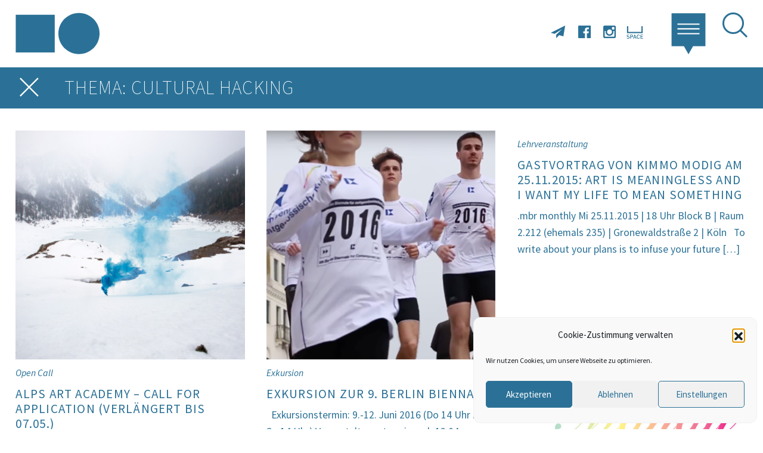

--- FILE ---
content_type: text/html; charset=UTF-8
request_url: https://kunst.uni-koeln.de/news/?tax=post_tag&term=Cultural%20Hacking
body_size: 25331
content:
<!doctype html> 
<html lang="en">
	<head>
		<!-- <link href="https://fonts.googleapis.com/css?family=Source+Sans+Pro:200,300,400,400i,600,700" rel="stylesheet"> -->
		<meta charset="utf-8">
		<meta name="viewport" content="width=device-width, initial-scale=1, shrink-to-fit=no">
		<title>Kunst &amp; Kunsttheorie</title>
		<link rel="stylesheet" href="https://kunst.uni-koeln.de/wp-content/themes/kunst/ressources/bootstrap/bootstrap.min.css" integrity="sha384-ggOyR0iXCbMQv3Xipma34MD+dH/1fQ784/j6cY/iJTQUOhcWr7x9JvoRxT2MZw1T" crossorigin="anonymous">
		<link rel="stylesheet" href="https://kunst.uni-koeln.de/wp-content/themes/kunst/ressources/black-tie/css/black-tie.min.css">
		<link href="https://kunst.uni-koeln.de/wp-content/themes/kunst/css/ownstyles-basics.css" rel="stylesheet"></link>    
		<meta name='robots' content='max-image-preview:large' />
	<style>img:is([sizes="auto" i], [sizes^="auto," i]) { contain-intrinsic-size: 3000px 1500px }</style>
	<meta http-equiv="x-dns-prefetch-control" content="on">
<link href="https://app.ecwid.com" rel="preconnect" crossorigin />
<link href="https://ecomm.events" rel="preconnect" crossorigin />
<link href="https://d1q3axnfhmyveb.cloudfront.net" rel="preconnect" crossorigin />
<link href="https://dqzrr9k4bjpzk.cloudfront.net" rel="preconnect" crossorigin />
<link href="https://d1oxsl77a1kjht.cloudfront.net" rel="preconnect" crossorigin>
<link rel="prefetch" href="https://app.ecwid.com/script.js?13433173&data_platform=wporg&lang=de" as="script"/>
<link rel="prerender" href="https://kunst.uni-koeln.de/shop/"/>
<script type="text/javascript">
/* <![CDATA[ */
window._wpemojiSettings = {"baseUrl":"https:\/\/s.w.org\/images\/core\/emoji\/16.0.1\/72x72\/","ext":".png","svgUrl":"https:\/\/s.w.org\/images\/core\/emoji\/16.0.1\/svg\/","svgExt":".svg","source":{"concatemoji":"https:\/\/kunst.uni-koeln.de\/wp-includes\/js\/wp-emoji-release.min.js?ver=6.8.3"}};
/*! This file is auto-generated */
!function(s,n){var o,i,e;function c(e){try{var t={supportTests:e,timestamp:(new Date).valueOf()};sessionStorage.setItem(o,JSON.stringify(t))}catch(e){}}function p(e,t,n){e.clearRect(0,0,e.canvas.width,e.canvas.height),e.fillText(t,0,0);var t=new Uint32Array(e.getImageData(0,0,e.canvas.width,e.canvas.height).data),a=(e.clearRect(0,0,e.canvas.width,e.canvas.height),e.fillText(n,0,0),new Uint32Array(e.getImageData(0,0,e.canvas.width,e.canvas.height).data));return t.every(function(e,t){return e===a[t]})}function u(e,t){e.clearRect(0,0,e.canvas.width,e.canvas.height),e.fillText(t,0,0);for(var n=e.getImageData(16,16,1,1),a=0;a<n.data.length;a++)if(0!==n.data[a])return!1;return!0}function f(e,t,n,a){switch(t){case"flag":return n(e,"\ud83c\udff3\ufe0f\u200d\u26a7\ufe0f","\ud83c\udff3\ufe0f\u200b\u26a7\ufe0f")?!1:!n(e,"\ud83c\udde8\ud83c\uddf6","\ud83c\udde8\u200b\ud83c\uddf6")&&!n(e,"\ud83c\udff4\udb40\udc67\udb40\udc62\udb40\udc65\udb40\udc6e\udb40\udc67\udb40\udc7f","\ud83c\udff4\u200b\udb40\udc67\u200b\udb40\udc62\u200b\udb40\udc65\u200b\udb40\udc6e\u200b\udb40\udc67\u200b\udb40\udc7f");case"emoji":return!a(e,"\ud83e\udedf")}return!1}function g(e,t,n,a){var r="undefined"!=typeof WorkerGlobalScope&&self instanceof WorkerGlobalScope?new OffscreenCanvas(300,150):s.createElement("canvas"),o=r.getContext("2d",{willReadFrequently:!0}),i=(o.textBaseline="top",o.font="600 32px Arial",{});return e.forEach(function(e){i[e]=t(o,e,n,a)}),i}function t(e){var t=s.createElement("script");t.src=e,t.defer=!0,s.head.appendChild(t)}"undefined"!=typeof Promise&&(o="wpEmojiSettingsSupports",i=["flag","emoji"],n.supports={everything:!0,everythingExceptFlag:!0},e=new Promise(function(e){s.addEventListener("DOMContentLoaded",e,{once:!0})}),new Promise(function(t){var n=function(){try{var e=JSON.parse(sessionStorage.getItem(o));if("object"==typeof e&&"number"==typeof e.timestamp&&(new Date).valueOf()<e.timestamp+604800&&"object"==typeof e.supportTests)return e.supportTests}catch(e){}return null}();if(!n){if("undefined"!=typeof Worker&&"undefined"!=typeof OffscreenCanvas&&"undefined"!=typeof URL&&URL.createObjectURL&&"undefined"!=typeof Blob)try{var e="postMessage("+g.toString()+"("+[JSON.stringify(i),f.toString(),p.toString(),u.toString()].join(",")+"));",a=new Blob([e],{type:"text/javascript"}),r=new Worker(URL.createObjectURL(a),{name:"wpTestEmojiSupports"});return void(r.onmessage=function(e){c(n=e.data),r.terminate(),t(n)})}catch(e){}c(n=g(i,f,p,u))}t(n)}).then(function(e){for(var t in e)n.supports[t]=e[t],n.supports.everything=n.supports.everything&&n.supports[t],"flag"!==t&&(n.supports.everythingExceptFlag=n.supports.everythingExceptFlag&&n.supports[t]);n.supports.everythingExceptFlag=n.supports.everythingExceptFlag&&!n.supports.flag,n.DOMReady=!1,n.readyCallback=function(){n.DOMReady=!0}}).then(function(){return e}).then(function(){var e;n.supports.everything||(n.readyCallback(),(e=n.source||{}).concatemoji?t(e.concatemoji):e.wpemoji&&e.twemoji&&(t(e.twemoji),t(e.wpemoji)))}))}((window,document),window._wpemojiSettings);
/* ]]> */
</script>
<style id='wp-emoji-styles-inline-css' type='text/css'>

	img.wp-smiley, img.emoji {
		display: inline !important;
		border: none !important;
		box-shadow: none !important;
		height: 1em !important;
		width: 1em !important;
		margin: 0 0.07em !important;
		vertical-align: -0.1em !important;
		background: none !important;
		padding: 0 !important;
	}
</style>
<link rel='stylesheet' id='wp-block-library-css' href='https://kunst.uni-koeln.de/wp-includes/css/dist/block-library/style.min.css?ver=6.8.3' type='text/css' media='all' />
<style id='classic-theme-styles-inline-css' type='text/css'>
/*! This file is auto-generated */
.wp-block-button__link{color:#fff;background-color:#32373c;border-radius:9999px;box-shadow:none;text-decoration:none;padding:calc(.667em + 2px) calc(1.333em + 2px);font-size:1.125em}.wp-block-file__button{background:#32373c;color:#fff;text-decoration:none}
</style>
<style id='global-styles-inline-css' type='text/css'>
:root{--wp--preset--aspect-ratio--square: 1;--wp--preset--aspect-ratio--4-3: 4/3;--wp--preset--aspect-ratio--3-4: 3/4;--wp--preset--aspect-ratio--3-2: 3/2;--wp--preset--aspect-ratio--2-3: 2/3;--wp--preset--aspect-ratio--16-9: 16/9;--wp--preset--aspect-ratio--9-16: 9/16;--wp--preset--color--black: #000000;--wp--preset--color--cyan-bluish-gray: #abb8c3;--wp--preset--color--white: #ffffff;--wp--preset--color--pale-pink: #f78da7;--wp--preset--color--vivid-red: #cf2e2e;--wp--preset--color--luminous-vivid-orange: #ff6900;--wp--preset--color--luminous-vivid-amber: #fcb900;--wp--preset--color--light-green-cyan: #7bdcb5;--wp--preset--color--vivid-green-cyan: #00d084;--wp--preset--color--pale-cyan-blue: #8ed1fc;--wp--preset--color--vivid-cyan-blue: #0693e3;--wp--preset--color--vivid-purple: #9b51e0;--wp--preset--gradient--vivid-cyan-blue-to-vivid-purple: linear-gradient(135deg,rgba(6,147,227,1) 0%,rgb(155,81,224) 100%);--wp--preset--gradient--light-green-cyan-to-vivid-green-cyan: linear-gradient(135deg,rgb(122,220,180) 0%,rgb(0,208,130) 100%);--wp--preset--gradient--luminous-vivid-amber-to-luminous-vivid-orange: linear-gradient(135deg,rgba(252,185,0,1) 0%,rgba(255,105,0,1) 100%);--wp--preset--gradient--luminous-vivid-orange-to-vivid-red: linear-gradient(135deg,rgba(255,105,0,1) 0%,rgb(207,46,46) 100%);--wp--preset--gradient--very-light-gray-to-cyan-bluish-gray: linear-gradient(135deg,rgb(238,238,238) 0%,rgb(169,184,195) 100%);--wp--preset--gradient--cool-to-warm-spectrum: linear-gradient(135deg,rgb(74,234,220) 0%,rgb(151,120,209) 20%,rgb(207,42,186) 40%,rgb(238,44,130) 60%,rgb(251,105,98) 80%,rgb(254,248,76) 100%);--wp--preset--gradient--blush-light-purple: linear-gradient(135deg,rgb(255,206,236) 0%,rgb(152,150,240) 100%);--wp--preset--gradient--blush-bordeaux: linear-gradient(135deg,rgb(254,205,165) 0%,rgb(254,45,45) 50%,rgb(107,0,62) 100%);--wp--preset--gradient--luminous-dusk: linear-gradient(135deg,rgb(255,203,112) 0%,rgb(199,81,192) 50%,rgb(65,88,208) 100%);--wp--preset--gradient--pale-ocean: linear-gradient(135deg,rgb(255,245,203) 0%,rgb(182,227,212) 50%,rgb(51,167,181) 100%);--wp--preset--gradient--electric-grass: linear-gradient(135deg,rgb(202,248,128) 0%,rgb(113,206,126) 100%);--wp--preset--gradient--midnight: linear-gradient(135deg,rgb(2,3,129) 0%,rgb(40,116,252) 100%);--wp--preset--font-size--small: 13px;--wp--preset--font-size--medium: 20px;--wp--preset--font-size--large: 36px;--wp--preset--font-size--x-large: 42px;--wp--preset--spacing--20: 0.44rem;--wp--preset--spacing--30: 0.67rem;--wp--preset--spacing--40: 1rem;--wp--preset--spacing--50: 1.5rem;--wp--preset--spacing--60: 2.25rem;--wp--preset--spacing--70: 3.38rem;--wp--preset--spacing--80: 5.06rem;--wp--preset--shadow--natural: 6px 6px 9px rgba(0, 0, 0, 0.2);--wp--preset--shadow--deep: 12px 12px 50px rgba(0, 0, 0, 0.4);--wp--preset--shadow--sharp: 6px 6px 0px rgba(0, 0, 0, 0.2);--wp--preset--shadow--outlined: 6px 6px 0px -3px rgba(255, 255, 255, 1), 6px 6px rgba(0, 0, 0, 1);--wp--preset--shadow--crisp: 6px 6px 0px rgba(0, 0, 0, 1);}:where(.is-layout-flex){gap: 0.5em;}:where(.is-layout-grid){gap: 0.5em;}body .is-layout-flex{display: flex;}.is-layout-flex{flex-wrap: wrap;align-items: center;}.is-layout-flex > :is(*, div){margin: 0;}body .is-layout-grid{display: grid;}.is-layout-grid > :is(*, div){margin: 0;}:where(.wp-block-columns.is-layout-flex){gap: 2em;}:where(.wp-block-columns.is-layout-grid){gap: 2em;}:where(.wp-block-post-template.is-layout-flex){gap: 1.25em;}:where(.wp-block-post-template.is-layout-grid){gap: 1.25em;}.has-black-color{color: var(--wp--preset--color--black) !important;}.has-cyan-bluish-gray-color{color: var(--wp--preset--color--cyan-bluish-gray) !important;}.has-white-color{color: var(--wp--preset--color--white) !important;}.has-pale-pink-color{color: var(--wp--preset--color--pale-pink) !important;}.has-vivid-red-color{color: var(--wp--preset--color--vivid-red) !important;}.has-luminous-vivid-orange-color{color: var(--wp--preset--color--luminous-vivid-orange) !important;}.has-luminous-vivid-amber-color{color: var(--wp--preset--color--luminous-vivid-amber) !important;}.has-light-green-cyan-color{color: var(--wp--preset--color--light-green-cyan) !important;}.has-vivid-green-cyan-color{color: var(--wp--preset--color--vivid-green-cyan) !important;}.has-pale-cyan-blue-color{color: var(--wp--preset--color--pale-cyan-blue) !important;}.has-vivid-cyan-blue-color{color: var(--wp--preset--color--vivid-cyan-blue) !important;}.has-vivid-purple-color{color: var(--wp--preset--color--vivid-purple) !important;}.has-black-background-color{background-color: var(--wp--preset--color--black) !important;}.has-cyan-bluish-gray-background-color{background-color: var(--wp--preset--color--cyan-bluish-gray) !important;}.has-white-background-color{background-color: var(--wp--preset--color--white) !important;}.has-pale-pink-background-color{background-color: var(--wp--preset--color--pale-pink) !important;}.has-vivid-red-background-color{background-color: var(--wp--preset--color--vivid-red) !important;}.has-luminous-vivid-orange-background-color{background-color: var(--wp--preset--color--luminous-vivid-orange) !important;}.has-luminous-vivid-amber-background-color{background-color: var(--wp--preset--color--luminous-vivid-amber) !important;}.has-light-green-cyan-background-color{background-color: var(--wp--preset--color--light-green-cyan) !important;}.has-vivid-green-cyan-background-color{background-color: var(--wp--preset--color--vivid-green-cyan) !important;}.has-pale-cyan-blue-background-color{background-color: var(--wp--preset--color--pale-cyan-blue) !important;}.has-vivid-cyan-blue-background-color{background-color: var(--wp--preset--color--vivid-cyan-blue) !important;}.has-vivid-purple-background-color{background-color: var(--wp--preset--color--vivid-purple) !important;}.has-black-border-color{border-color: var(--wp--preset--color--black) !important;}.has-cyan-bluish-gray-border-color{border-color: var(--wp--preset--color--cyan-bluish-gray) !important;}.has-white-border-color{border-color: var(--wp--preset--color--white) !important;}.has-pale-pink-border-color{border-color: var(--wp--preset--color--pale-pink) !important;}.has-vivid-red-border-color{border-color: var(--wp--preset--color--vivid-red) !important;}.has-luminous-vivid-orange-border-color{border-color: var(--wp--preset--color--luminous-vivid-orange) !important;}.has-luminous-vivid-amber-border-color{border-color: var(--wp--preset--color--luminous-vivid-amber) !important;}.has-light-green-cyan-border-color{border-color: var(--wp--preset--color--light-green-cyan) !important;}.has-vivid-green-cyan-border-color{border-color: var(--wp--preset--color--vivid-green-cyan) !important;}.has-pale-cyan-blue-border-color{border-color: var(--wp--preset--color--pale-cyan-blue) !important;}.has-vivid-cyan-blue-border-color{border-color: var(--wp--preset--color--vivid-cyan-blue) !important;}.has-vivid-purple-border-color{border-color: var(--wp--preset--color--vivid-purple) !important;}.has-vivid-cyan-blue-to-vivid-purple-gradient-background{background: var(--wp--preset--gradient--vivid-cyan-blue-to-vivid-purple) !important;}.has-light-green-cyan-to-vivid-green-cyan-gradient-background{background: var(--wp--preset--gradient--light-green-cyan-to-vivid-green-cyan) !important;}.has-luminous-vivid-amber-to-luminous-vivid-orange-gradient-background{background: var(--wp--preset--gradient--luminous-vivid-amber-to-luminous-vivid-orange) !important;}.has-luminous-vivid-orange-to-vivid-red-gradient-background{background: var(--wp--preset--gradient--luminous-vivid-orange-to-vivid-red) !important;}.has-very-light-gray-to-cyan-bluish-gray-gradient-background{background: var(--wp--preset--gradient--very-light-gray-to-cyan-bluish-gray) !important;}.has-cool-to-warm-spectrum-gradient-background{background: var(--wp--preset--gradient--cool-to-warm-spectrum) !important;}.has-blush-light-purple-gradient-background{background: var(--wp--preset--gradient--blush-light-purple) !important;}.has-blush-bordeaux-gradient-background{background: var(--wp--preset--gradient--blush-bordeaux) !important;}.has-luminous-dusk-gradient-background{background: var(--wp--preset--gradient--luminous-dusk) !important;}.has-pale-ocean-gradient-background{background: var(--wp--preset--gradient--pale-ocean) !important;}.has-electric-grass-gradient-background{background: var(--wp--preset--gradient--electric-grass) !important;}.has-midnight-gradient-background{background: var(--wp--preset--gradient--midnight) !important;}.has-small-font-size{font-size: var(--wp--preset--font-size--small) !important;}.has-medium-font-size{font-size: var(--wp--preset--font-size--medium) !important;}.has-large-font-size{font-size: var(--wp--preset--font-size--large) !important;}.has-x-large-font-size{font-size: var(--wp--preset--font-size--x-large) !important;}
:where(.wp-block-post-template.is-layout-flex){gap: 1.25em;}:where(.wp-block-post-template.is-layout-grid){gap: 1.25em;}
:where(.wp-block-columns.is-layout-flex){gap: 2em;}:where(.wp-block-columns.is-layout-grid){gap: 2em;}
:root :where(.wp-block-pullquote){font-size: 1.5em;line-height: 1.6;}
</style>
<link rel='stylesheet' id='ecwid-css-css' href='https://kunst.uni-koeln.de/wp-content/plugins/ecwid-shopping-cart/css/frontend.css?ver=7.0.5' type='text/css' media='all' />
<link rel='stylesheet' id='cmplz-general-css' href='https://kunst.uni-koeln.de/wp-content/plugins/complianz-gdpr/assets/css/cookieblocker.min.css?ver=1765983740' type='text/css' media='all' />
<link rel='stylesheet' id='searchwp-forms-css' href='https://kunst.uni-koeln.de/wp-content/plugins/searchwp-live-ajax-search/assets/styles/frontend/search-forms.min.css?ver=1.8.7' type='text/css' media='all' />
<link rel='stylesheet' id='searchwp-live-search-css' href='https://kunst.uni-koeln.de/wp-content/plugins/searchwp-live-ajax-search/assets/styles/style.min.css?ver=1.8.7' type='text/css' media='all' />
<style id='searchwp-live-search-inline-css' type='text/css'>
.searchwp-live-search-result .searchwp-live-search-result--title a {
  font-size: 16px;
}
.searchwp-live-search-result .searchwp-live-search-result--price {
  font-size: 14px;
}
.searchwp-live-search-result .searchwp-live-search-result--add-to-cart .button {
  font-size: 14px;
}

</style>
<script type="text/javascript" src="https://kunst.uni-koeln.de/wp-includes/js/jquery/jquery.min.js?ver=3.7.1" id="jquery-core-js"></script>
<script type="text/javascript" src="https://kunst.uni-koeln.de/wp-includes/js/jquery/jquery-migrate.min.js?ver=3.4.1" id="jquery-migrate-js"></script>
<link rel="https://api.w.org/" href="https://kunst.uni-koeln.de/wp-json/" /><link rel="alternate" title="JSON" type="application/json" href="https://kunst.uni-koeln.de/wp-json/wp/v2/pages/9276" /><link rel="EditURI" type="application/rsd+xml" title="RSD" href="https://kunst.uni-koeln.de/xmlrpc.php?rsd" />
<meta name="generator" content="WordPress 6.8.3" />
<link rel="canonical" href="https://kunst.uni-koeln.de/news/" />
<link rel='shortlink' href='https://kunst.uni-koeln.de/?p=9276' />
<link rel="alternate" title="oEmbed (JSON)" type="application/json+oembed" href="https://kunst.uni-koeln.de/wp-json/oembed/1.0/embed?url=https%3A%2F%2Fkunst.uni-koeln.de%2Fnews%2F" />
<link rel="alternate" title="oEmbed (XML)" type="text/xml+oembed" href="https://kunst.uni-koeln.de/wp-json/oembed/1.0/embed?url=https%3A%2F%2Fkunst.uni-koeln.de%2Fnews%2F&#038;format=xml" />
<script data-cfasync="false" data-no-optimize="1" type="text/javascript">
window.ec = window.ec || Object()
window.ec.config = window.ec.config || Object();
window.ec.config.enable_canonical_urls = true;

</script>
        <!--noptimize-->
        <script data-cfasync="false" type="text/javascript">
            window.ec = window.ec || Object();
            window.ec.config = window.ec.config || Object();
            window.ec.config.store_main_page_url = 'https://kunst.uni-koeln.de/shop/';
        </script>
        <!--/noptimize-->
        <meta name="tec-api-version" content="v1"><meta name="tec-api-origin" content="https://kunst.uni-koeln.de"><link rel="alternate" href="https://kunst.uni-koeln.de/wp-json/tribe/events/v1/" />			<style>.cmplz-hidden {
					display: none !important;
				}</style><link rel="icon" href="https://kunst.uni-koeln.de/wp-content/uploads/2021/06/cropped-logo-kunsttheorie-32x32.png" sizes="32x32" />
<link rel="icon" href="https://kunst.uni-koeln.de/wp-content/uploads/2021/06/cropped-logo-kunsttheorie-192x192.png" sizes="192x192" />
<link rel="apple-touch-icon" href="https://kunst.uni-koeln.de/wp-content/uploads/2021/06/cropped-logo-kunsttheorie-180x180.png" />
<meta name="msapplication-TileImage" content="https://kunst.uni-koeln.de/wp-content/uploads/2021/06/cropped-logo-kunsttheorie-270x270.png" />
		<style type="text/css" id="wp-custom-css">
			/* --- CSS für Werkstätten Karte --- */
/* Clearfix für gefloatete Elemente */
.clearfix::before, .clearfix::after {
	content: " ";
	display: table;
}

.clearfix::after {
	clear: both;
}

.clearfix {
/* Für den IE6 und IE7 */
}

/* Image Map */
#map-container {
	margin: 0 auto;
	width: 700px;
}

#map {
	float: left;
	width: 550px;
}

#map-filter {
	float: right;
	padding: 0 0 0 30px;
	width: 150px;
}

map-filter .only-desktop {
	display: block;
}

#map-filter .only-mobile {
	display: none;
}

@media only screen and (max-width: 800px) {
	#map-container {
		width: 100%;
	}
	
	#map {
		float: none;
		width: 100%;
	}
	
	#map-filter {
		float: none;
		padding: 30px 0 0;
		width: 100%;
	}
	
	#map-filter .only-desktop {
		display: none;
	}
	
	#map-filter .only-mobile {
		display: block;
	}
}

@media only screen and (min-width: 1680px) {
	#map-container {
		width: 900px;
	}
	
	#map {
		width: 725px;
	}
	
	#map-filter {
		width: 175px;
	}
}

/* --- THE EVENTS CALENDAR --- */
/* Abstand ober- und unterhalb des Kalenders anpassen*/
.tribe-common--breakpoint-medium.tribe-events .tribe-events-l-container,
.tribe-events .tribe-events-l-container,
.content-area bb-grid-cell {
	padding-top: 20px;
	padding-bottom: 40px;
}

/* Farbe im Kalender anpassen */
.tribe-events .tribe-events-calendar-month__day--current .tribe-events-calendar-month__day-date {
	color: #2b7196;
}

.tribe-events .tribe-events-calendar-month__day-cell--selected, .tribe-events .tribe-events-calendar-month__day-cell--selected:focus, .tribe-events .tribe-events-calendar-month__day-cell--selected:hover {
	background-color: #2b7196;
}

.tribe-events .tribe-events-c-ical__link {
	border: 1px solid #2b7196;
	color: #2b7196;
}

.tribe-common .tribe-common-c-svgicon {
	color: #2b7196;
}

/* Veranstaltungs-Seiten - Abstände links, rechts, oben */
#tribe-events-pg-template, .tribe-events-pg-template {
	padding: 0;
}

#tribe-events-pg-template, .tribe-events-pg-template {
	max-width: none;
}

/*Veranstaltungs-Seiten - export Buttons anpassen */
.single-tribe_events a.tribe-events-gcal, .single-tribe_events a.tribe-events-gcal:hover, .single-tribe_events a.tribe-events-ical, .single-tribe_events a.tribe-events-ical:hover {
	padding: 6px;
	color: #ffffff;
}

#tribe-events .tribe-events-button, .tribe-events-button {
	border-radius: 3px !important;
}

#tribe-events .tribe-events-button:hover, .tribe-events-button:hover {
	border-radius: 3px !important;
}		</style>
				<script type="text/javascript" src="https://kunst.uni-koeln.de/wp-content/themes/kunst/js/svginject.js"></script>
	</head>
	<body data-cmplz=1 class="wp-singular page-template page-template-page-masonry page-template-page-masonry-php page page-id-9276 wp-theme-kunst tribe-no-js modula-best-grid-gallery">
		  
	<header class="d-flex px-sm-4 justify-content-between">
		
		 <a class="d-block" href="https://kunst.uni-koeln.de"><img class="logo" src="https://kunst.uni-koeln.de/wp-content/themes/kunst/img/logo-kunsttheorie.svg"></a>
		 
<div id="mainmenu" class="d-block">
	<ul class="socialmedia list-unstyled list-inline d-inline-block">
		<li class="list-inline-item"><a href="https://lists.uni-koeln.de/mailman/listinfo/institut-kunst" data-toggle="tooltip" title="Newsletter abonnieren" target="_blank"><i class="bts bt-paper-plane"></i></a></li>
		<li class="list-inline-item"><a href="https://www.facebook.com/kunst.uni.koeln/" data-toggle="tooltip" title="Facebook" target="_blank"><i class="fab fab-facebook"></i></a></li>
		<li class="list-inline-item"><a href="https://www.instagram.com/kunst.uni_koeln/" data-toggle="tooltip" title="Instagram" target="_blank"><i class="fab fab-instagram"></i></a></li>

		<li class="list-inline-item"><a href="https://www.ilias.uni-koeln.de/ilias/goto.php?target=grp_3224468_rcodehdTGbdNUBf&client_id=uk" data-toggle="tooltip" title="SPACE" target="_blank"><img style="width: 36px; margin-top: -.3rem; margin-left: -.3rem;" class="img-fluid" src="https://kunst.uni-koeln.de/wp-content/themes/kunst/img/space-icon.png"></a></li>
	</ul>
	<div class="dropdown show d-inline-block">
		<a class="dropdown-toggle" href="#" role="button" id="dropdownMenuLink" data-toggle="dropdown" aria-haspopup="true" aria-expanded="false">
			<img src="https://kunst.uni-koeln.de/wp-content/themes/kunst/img/menuicon.svg" onload="SVGInject(this)">
		</a>
		
		<div class="dropdown-menu dropdown-menu-right" aria-labelledby="dropdownMenuLink">
			
			<div class="d-flex internal">
				<div class="col1 w-25">
					<img class="img-fluid" src="https://kunst.uni-koeln.de/wp-content/themes/kunst/img/logo-kunsttheorie.svg" onload="SVGInject(this)">
				</div>
				<div class="col2">
										<ul class="list-unstyled">
												<li class="menu-item int-1"><a href="https://kunst.uni-koeln.de/news/">News</a></li>
 												<li class="menu-item int-2"><a href="https://kunst.uni-koeln.de/events/">Kalender</a></li>
 												<li class="menu-item int-3"><a href="https://kunst.uni-koeln.de/lehre/">Lehre</a></li>
 												<li class="menu-item int-4"><a href="https://kunst.uni-koeln.de/projekte/">Projekte</a></li>
 												<li class="menu-item int-5"><a href="https://kunst.uni-koeln.de/werkstaetten/">Werkstätten</a></li>
 												<li class="menu-item int-6"><a href="https://kunst.uni-koeln.de/educational-resources/">Educational Resources</a></li>
 												<li class="menu-item int-7"><a href="https://kunst.uni-koeln.de/alumni/">Alumni</a></li>
 												<li class="menu-item int-8"><a href="https://kunst.uni-koeln.de/impressum-und-datenschutz/">Impressum &amp; Datenschutz</a></li>
 												<li class="menu-item int-9"><a href="https://kunst.uni-koeln.de/cookie-policy/">Cookie Policy</a></li>
 										</ul>
					
					
				</div>
			</div>
			<div class="d-flex external">
				<div class="col1 w-25">
					<img class="img-fluid" src="https://kunst.uni-koeln.de/wp-content/themes/kunst/img/siegel-unikoeln.svg" onload="SVGInject(this)">
				</div>
				<div class="col2">
										<ul class="list-unstyled">
												<li class="menu-item"><a href="http://www.hf.uni-koeln.de/39947">Studium</a></li>
 												<li class="menu-item"><a href="http://www.hf.uni-koeln.de/39948">Lehrende</a></li>
 												<li class="menu-item"><a href="https://www.hf.uni-koeln.de/39972">Bibliothek</a></li>
 												<li class="menu-item"><a href="http://www.hf.uni-koeln.de/39949">Sekretariate</a></li>
 												<li class="menu-item"><a href="http://www.hf.uni-koeln.de/39951">Kontakt &amp; Anfahrt</a></li>
 										</ul>
									</div>
			</div>

				
		</div>
	</div>
	<a href="#modalSearch" data-toggle="modal" class="search d-inline-block">
		<i class="btr bt-search"></i>
	</a>
</div>

		 <div class="modal fade" id="modalSearch" tabindex="-1" role="dialog">
  <div class="modal-dialog">
    <div class="modal-content">
      <a id="closemodal" data-dismiss="modal" aria-label="Abbrechen"><span aria-hidden="true"><i class="btr bt-times"></i></a>
      <div class="modal-body">
	    <header class="d-flex justify-content-between">
		
			 <a class="d-block" href="https://kunst.uni-koeln.de"><img class="logo" src="https://kunst.uni-koeln.de/wp-content/themes/kunst/img/logo-kunsttheorie.svg"></a>
				
		</header>
	  	<div class="search">
		  	<div id="search-form">
				<form role="search" method="get" id="searchform" class="searchform" action="https://kunst.uni-koeln.de/">
				<div>
					<label class="screen-reader-text" for="s">Suche nach:</label>
					<input type="text" value="" name="s" data-swplive="true" data-swpengine="default" data-swpconfig="default" id="s" />
					<input type="submit" id="searchsubmit" value="Suchen" />
				</div>
			</form>			</div>
		</div>
		<div class="container-fluid">
		  	<div class="row content tags">
			  	<div class="col-12 px-4"> 
				  						
					 <div id="filter">
						 
						 <h4>Rubriken</h4>
												<a class="filter cats" href="https://kunst.uni-koeln.de/news/?tax=category&tax2=tribe_events_cat&term=#hybrid">#hybrid <!-- <span></span> --></a>
												<a class="filter cats" href="https://kunst.uni-koeln.de/news/?tax=category&tax2=tribe_events_cat&term=Abschlussarbeit">Abschlussarbeit <!-- <span></span> --></a>
												<a class="filter cats" href="https://kunst.uni-koeln.de/news/?tax=category&tax2=tribe_events_cat&term=Allgemein">Allgemein <!-- <span></span> --></a>
												<a class="filter cats" href="https://kunst.uni-koeln.de/news/?tax=category&tax2=tribe_events_cat&term=Art and Research">Art and Research <!-- <span></span> --></a>
												<a class="filter cats" href="https://kunst.uni-koeln.de/news/?tax=category&tax2=tribe_events_cat&term=Ausstellung">Ausstellung <!-- <span></span> --></a>
												<a class="filter cats" href="https://kunst.uni-koeln.de/news/?tax=category&tax2=tribe_events_cat&term=Bibliothek">Bibliothek <!-- <span></span> --></a>
												<a class="filter cats" href="https://kunst.uni-koeln.de/news/?tax=category&tax2=tribe_events_cat&term=Dokumentationen aus der Lehre">Dokumentationen aus der Lehre <!-- <span></span> --></a>
												<a class="filter cats" href="https://kunst.uni-koeln.de/news/?tax=category&tax2=tribe_events_cat&term=Educational Resource">Educational Resource <!-- <span></span> --></a>
												<a class="filter cats" href="https://kunst.uni-koeln.de/news/?tax=category&tax2=tribe_events_cat&term=Einladung">Einladung <!-- <span></span> --></a>
												<a class="filter cats" href="https://kunst.uni-koeln.de/news/?tax=category&tax2=tribe_events_cat&term=Exkursion">Exkursion <!-- <span></span> --></a>
												<a class="filter cats" href="https://kunst.uni-koeln.de/news/?tax=category&tax2=tribe_events_cat&term=Extern">Extern <!-- <span></span> --></a>
												<a class="filter cats" href="https://kunst.uni-koeln.de/news/?tax=category&tax2=tribe_events_cat&term=Forschungsperspektiven der Ästhetischen Erziehung und deren Bezugsdisziplinen">Forschungsperspektiven der Ästhetischen Erziehung und deren Bezugsdisziplinen <!-- <span></span> --></a>
												<a class="filter cats" href="https://kunst.uni-koeln.de/news/?tax=category&tax2=tribe_events_cat&term=Konferenz">Konferenz <!-- <span></span> --></a>
												<a class="filter cats" href="https://kunst.uni-koeln.de/news/?tax=category&tax2=tribe_events_cat&term=Künstlerische Praxis">Künstlerische Praxis <!-- <span></span> --></a>
												<a class="filter cats" href="https://kunst.uni-koeln.de/news/?tax=category&tax2=tribe_events_cat&term=Kunstpädagogische Positionen">Kunstpädagogische Positionen <!-- <span></span> --></a>
												<a class="filter cats" href="https://kunst.uni-koeln.de/news/?tax=category&tax2=tribe_events_cat&term=Lehrveranstaltung">Lehrveranstaltung <!-- <span></span> --></a>
												<a class="filter cats" href="https://kunst.uni-koeln.de/news/?tax=category&tax2=tribe_events_cat&term=Networking Beyond">Networking Beyond <!-- <span></span> --></a>
												<a class="filter cats" href="https://kunst.uni-koeln.de/news/?tax=category&tax2=tribe_events_cat&term=Open Call">Open Call <!-- <span></span> --></a>
												<a class="filter cats" href="https://kunst.uni-koeln.de/news/?tax=category&tax2=tribe_events_cat&term=Personen">Personen <!-- <span></span> --></a>
												<a class="filter cats" href="https://kunst.uni-koeln.de/news/?tax=category&tax2=tribe_events_cat&term=Projekt">Projekt <!-- <span></span> --></a>
												<a class="filter cats" href="https://kunst.uni-koeln.de/news/?tax=category&tax2=tribe_events_cat&term=Publikation">Publikation <!-- <span></span> --></a>
												<a class="filter cats" href="https://kunst.uni-koeln.de/news/?tax=category&tax2=tribe_events_cat&term=Ringvorlesung Master Intermedia">Ringvorlesung Master Intermedia <!-- <span></span> --></a>
												<a class="filter cats" href="https://kunst.uni-koeln.de/news/?tax=category&tax2=tribe_events_cat&term=Saloon Arts Education">Saloon Arts Education <!-- <span></span> --></a>
												<a class="filter cats" href="https://kunst.uni-koeln.de/news/?tax=category&tax2=tribe_events_cat&term=Screening">Screening <!-- <span></span> --></a>
												<a class="filter cats" href="https://kunst.uni-koeln.de/news/?tax=category&tax2=tribe_events_cat&term=Semesterthema">Semesterthema <!-- <span></span> --></a>
												<a class="filter cats" href="https://kunst.uni-koeln.de/news/?tax=category&tax2=tribe_events_cat&term=Seminarpräsentation">Seminarpräsentation <!-- <span></span> --></a>
												<a class="filter cats" href="https://kunst.uni-koeln.de/news/?tax=category&tax2=tribe_events_cat&term=Stellenausschreibung">Stellenausschreibung <!-- <span></span> --></a>
												<a class="filter cats" href="https://kunst.uni-koeln.de/news/?tax=category&tax2=tribe_events_cat&term=Studio">Studio <!-- <span></span> --></a>
												<a class="filter cats" href="https://kunst.uni-koeln.de/news/?tax=category&tax2=tribe_events_cat&term=Studio Art and Research">Studio Art and Research <!-- <span></span> --></a>
												<a class="filter cats" href="https://kunst.uni-koeln.de/news/?tax=category&tax2=tribe_events_cat&term=Studium">Studium <!-- <span></span> --></a>
												<a class="filter cats" href="https://kunst.uni-koeln.de/news/?tax=category&tax2=tribe_events_cat&term=Tagung">Tagung <!-- <span></span> --></a>
												<a class="filter cats" href="https://kunst.uni-koeln.de/news/?tax=category&tax2=tribe_events_cat&term=Unseminar">Unseminar <!-- <span></span> --></a>
												<a class="filter cats" href="https://kunst.uni-koeln.de/news/?tax=category&tax2=tribe_events_cat&term=Workshop">Workshop <!-- <span></span> --></a>
												<a class="filter cats" href="https://kunst.uni-koeln.de/news/?tax=category&tax2=tribe_events_cat&term=Zeitgenössische Positionen künstlerischer Praxis und Theorie">Zeitgenössische Positionen künstlerischer Praxis und Theorie <!-- <span></span> --></a>
												 
						
						 
						<h4>Themen</h4>
												<a title="" class="filter cats" href="https://kunst.uni-koeln.de/news/?tax=post_tag&term=#hybrid">#hybrid <!-- <span></span> --></a>
												<a title="" class="filter cats" href="https://kunst.uni-koeln.de/news/?tax=post_tag&term=Ableismus">Ableismus <!-- <span></span> --></a>
												<a title="" class="filter cats" href="https://kunst.uni-koeln.de/news/?tax=post_tag&term=About Art and Research">About Art and Research <!-- <span></span> --></a>
												<a title="" class="filter cats" href="https://kunst.uni-koeln.de/news/?tax=post_tag&term=Abschlussarbeit">Abschlussarbeit <!-- <span></span> --></a>
												<a title="" class="filter cats" href="https://kunst.uni-koeln.de/news/?tax=post_tag&term=Abstimmung">Abstimmung <!-- <span></span> --></a>
												<a title="" class="filter cats" href="https://kunst.uni-koeln.de/news/?tax=post_tag&term=academic white gaze">academic white gaze <!-- <span></span> --></a>
												<a title="" class="filter cats" href="https://kunst.uni-koeln.de/news/?tax=post_tag&term=Adoleszenz">Adoleszenz <!-- <span></span> --></a>
												<a title="" class="filter cats" href="https://kunst.uni-koeln.de/news/?tax=post_tag&term=AI">AI <!-- <span></span> --></a>
												<a title="" class="filter cats" href="https://kunst.uni-koeln.de/news/?tax=post_tag&term=AI4ArtsEd">AI4ArtsEd <!-- <span></span> --></a>
												<a title="" class="filter cats" href="https://kunst.uni-koeln.de/news/?tax=post_tag&term=Akteur-Netzwerk-Theorie">Akteur-Netzwerk-Theorie <!-- <span></span> --></a>
												<a title="" class="filter cats" href="https://kunst.uni-koeln.de/news/?tax=post_tag&term=Aktionsforschung">Aktionsforschung <!-- <span></span> --></a>
												<a title="" class="filter cats" href="https://kunst.uni-koeln.de/news/?tax=post_tag&term=Aktionskunst">Aktionskunst <!-- <span></span> --></a>
												<a title="" class="filter cats" href="https://kunst.uni-koeln.de/news/?tax=post_tag&term=Aktivismus">Aktivismus <!-- <span></span> --></a>
												<a title="" class="filter cats" href="https://kunst.uni-koeln.de/news/?tax=post_tag&term=Algorithmic Agency">Algorithmic Agency <!-- <span></span> --></a>
												<a title="" class="filter cats" href="https://kunst.uni-koeln.de/news/?tax=post_tag&term=Algorithmus">Algorithmus <!-- <span></span> --></a>
												<a title="" class="filter cats" href="https://kunst.uni-koeln.de/news/?tax=post_tag&term=Alleswasgeht">Alleswasgeht <!-- <span></span> --></a>
												<a title="" class="filter cats" href="https://kunst.uni-koeln.de/news/?tax=post_tag&term=alumni">alumni <!-- <span></span> --></a>
												<a title="" class="filter cats" href="https://kunst.uni-koeln.de/news/?tax=post_tag&term=Ambiguität">Ambiguität <!-- <span></span> --></a>
												<a title="" class="filter cats" href="https://kunst.uni-koeln.de/news/?tax=post_tag&term=Animation">Animation <!-- <span></span> --></a>
												<a title="" class="filter cats" href="https://kunst.uni-koeln.de/news/?tax=post_tag&term=Anthropocene Literacy">Anthropocene Literacy <!-- <span></span> --></a>
												<a title="" class="filter cats" href="https://kunst.uni-koeln.de/news/?tax=post_tag&term=Anthropologie">Anthropologie <!-- <span></span> --></a>
												<a title="" class="filter cats" href="https://kunst.uni-koeln.de/news/?tax=post_tag&term=Anthropozaen">Anthropozaen <!-- <span></span> --></a>
												<a title="" class="filter cats" href="https://kunst.uni-koeln.de/news/?tax=post_tag&term=Antidiskriminierung">Antidiskriminierung <!-- <span></span> --></a>
												<a title="" class="filter cats" href="https://kunst.uni-koeln.de/news/?tax=post_tag&term=Antirassismus">Antirassismus <!-- <span></span> --></a>
												<a title="" class="filter cats" href="https://kunst.uni-koeln.de/news/?tax=post_tag&term=Antisemitismus">Antisemitismus <!-- <span></span> --></a>
												<a title="" class="filter cats" href="https://kunst.uni-koeln.de/news/?tax=post_tag&term=AR">AR <!-- <span></span> --></a>
												<a title="" class="filter cats" href="https://kunst.uni-koeln.de/news/?tax=post_tag&term=Architektur">Architektur <!-- <span></span> --></a>
												<a title="" class="filter cats" href="https://kunst.uni-koeln.de/news/?tax=post_tag&term=Archiv">Archiv <!-- <span></span> --></a>
												<a title="" class="filter cats" href="https://kunst.uni-koeln.de/news/?tax=post_tag&term=art">art <!-- <span></span> --></a>
												<a title="" class="filter cats" href="https://kunst.uni-koeln.de/news/?tax=post_tag&term=Art &amp; Algorithms">Art &amp; Algorithms <!-- <span></span> --></a>
												<a title="" class="filter cats" href="https://kunst.uni-koeln.de/news/?tax=post_tag&term=Art Education">Art Education <!-- <span></span> --></a>
												<a title="" class="filter cats" href="https://kunst.uni-koeln.de/news/?tax=post_tag&term=Art Education Research">Art Education Research <!-- <span></span> --></a>
												<a title="" class="filter cats" href="https://kunst.uni-koeln.de/news/?tax=post_tag&term=Art/Dance">Art/Dance <!-- <span></span> --></a>
												<a title="" class="filter cats" href="https://kunst.uni-koeln.de/news/?tax=post_tag&term=Artificial intelligence">Artificial intelligence <!-- <span></span> --></a>
												<a title="" class="filter cats" href="https://kunst.uni-koeln.de/news/?tax=post_tag&term=Artist in Residence">Artist in Residence <!-- <span></span> --></a>
												<a title="" class="filter cats" href="https://kunst.uni-koeln.de/news/?tax=post_tag&term=Artist Talk">Artist Talk <!-- <span></span> --></a>
												<a title="" class="filter cats" href="https://kunst.uni-koeln.de/news/?tax=post_tag&term=artistic practice">artistic practice <!-- <span></span> --></a>
												<a title="" class="filter cats" href="https://kunst.uni-koeln.de/news/?tax=post_tag&term=artistinresidency">artistinresidency <!-- <span></span> --></a>
												<a title="" class="filter cats" href="https://kunst.uni-koeln.de/news/?tax=post_tag&term=Artivism">Artivism <!-- <span></span> --></a>
												<a title="" class="filter cats" href="https://kunst.uni-koeln.de/news/?tax=post_tag&term=Arts Education">Arts Education <!-- <span></span> --></a>
												<a title="" class="filter cats" href="https://kunst.uni-koeln.de/news/?tax=post_tag&term=Arts Education in Transition">Arts Education in Transition <!-- <span></span> --></a>
												<a title="" class="filter cats" href="https://kunst.uni-koeln.de/news/?tax=post_tag&term=Ästhetik">Ästhetik <!-- <span></span> --></a>
												<a title="" class="filter cats" href="https://kunst.uni-koeln.de/news/?tax=post_tag&term=ästhetisch-forschendes Lernen">ästhetisch-forschendes Lernen <!-- <span></span> --></a>
												<a title="" class="filter cats" href="https://kunst.uni-koeln.de/news/?tax=post_tag&term=Ästhetische Bildung">Ästhetische Bildung <!-- <span></span> --></a>
												<a title="" class="filter cats" href="https://kunst.uni-koeln.de/news/?tax=post_tag&term=Ästhetische Erfahrung">Ästhetische Erfahrung <!-- <span></span> --></a>
												<a title="" class="filter cats" href="https://kunst.uni-koeln.de/news/?tax=post_tag&term=Ästhetische Erfahrungsräume">Ästhetische Erfahrungsräume <!-- <span></span> --></a>
												<a title="" class="filter cats" href="https://kunst.uni-koeln.de/news/?tax=post_tag&term=Ästhetische Erziehung">Ästhetische Erziehung <!-- <span></span> --></a>
												<a title="" class="filter cats" href="https://kunst.uni-koeln.de/news/?tax=post_tag&term=Ästhetische Forschung">Ästhetische Forschung <!-- <span></span> --></a>
												<a title="" class="filter cats" href="https://kunst.uni-koeln.de/news/?tax=post_tag&term=Ästhetische Praxis">Ästhetische Praxis <!-- <span></span> --></a>
												<a title="" class="filter cats" href="https://kunst.uni-koeln.de/news/?tax=post_tag&term=Ästhetische Wahrnehmung übersetzen">Ästhetische Wahrnehmung übersetzen <!-- <span></span> --></a>
												<a title="" class="filter cats" href="https://kunst.uni-koeln.de/news/?tax=post_tag&term=ästhetischeerziehung">ästhetischeerziehung <!-- <span></span> --></a>
												<a title="" class="filter cats" href="https://kunst.uni-koeln.de/news/?tax=post_tag&term=ästhetischer Streit">ästhetischer Streit <!-- <span></span> --></a>
												<a title="" class="filter cats" href="https://kunst.uni-koeln.de/news/?tax=post_tag&term=ästhetisches Erleben">ästhetisches Erleben <!-- <span></span> --></a>
												<a title="" class="filter cats" href="https://kunst.uni-koeln.de/news/?tax=post_tag&term=Atelier">Atelier <!-- <span></span> --></a>
												<a title="" class="filter cats" href="https://kunst.uni-koeln.de/news/?tax=post_tag&term=Audio">Audio <!-- <span></span> --></a>
												<a title="" class="filter cats" href="https://kunst.uni-koeln.de/news/?tax=post_tag&term=audio-visuell">audio-visuell <!-- <span></span> --></a>
												<a title="" class="filter cats" href="https://kunst.uni-koeln.de/news/?tax=post_tag&term=Augmented Reality">Augmented Reality <!-- <span></span> --></a>
												<a title="" class="filter cats" href="https://kunst.uni-koeln.de/news/?tax=post_tag&term=Ausschreibung">Ausschreibung <!-- <span></span> --></a>
												<a title="" class="filter cats" href="https://kunst.uni-koeln.de/news/?tax=post_tag&term=Ausstellung">Ausstellung <!-- <span></span> --></a>
												<a title="" class="filter cats" href="https://kunst.uni-koeln.de/news/?tax=post_tag&term=Ausstellungskontexte">Ausstellungskontexte <!-- <span></span> --></a>
												<a title="" class="filter cats" href="https://kunst.uni-koeln.de/news/?tax=post_tag&term=Austausch">Austausch <!-- <span></span> --></a>
												<a title="" class="filter cats" href="https://kunst.uni-koeln.de/news/?tax=post_tag&term=Autoethnografie">Autoethnografie <!-- <span></span> --></a>
												<a title="" class="filter cats" href="https://kunst.uni-koeln.de/news/?tax=post_tag&term=autoethnographisch">autoethnographisch <!-- <span></span> --></a>
												<a title="" class="filter cats" href="https://kunst.uni-koeln.de/news/?tax=post_tag&term=Autonomie">Autonomie <!-- <span></span> --></a>
												<a title="" class="filter cats" href="https://kunst.uni-koeln.de/news/?tax=post_tag&term=Autoritarismus">Autoritarismus <!-- <span></span> --></a>
												<a title="" class="filter cats" href="https://kunst.uni-koeln.de/news/?tax=post_tag&term=Autorschaft">Autorschaft <!-- <span></span> --></a>
												<a title="" class="filter cats" href="https://kunst.uni-koeln.de/news/?tax=post_tag&term=Bachelorarbeit">Bachelorarbeit <!-- <span></span> --></a>
												<a title="" class="filter cats" href="https://kunst.uni-koeln.de/news/?tax=post_tag&term=Bad Painting">Bad Painting <!-- <span></span> --></a>
												<a title="" class="filter cats" href="https://kunst.uni-koeln.de/news/?tax=post_tag&term=BAMA">BAMA <!-- <span></span> --></a>
												<a title="" class="filter cats" href="https://kunst.uni-koeln.de/news/?tax=post_tag&term=Barrierefreiheit">Barrierefreiheit <!-- <span></span> --></a>
												<a title="" class="filter cats" href="https://kunst.uni-koeln.de/news/?tax=post_tag&term=Begegnung">Begegnung <!-- <span></span> --></a>
												<a title="" class="filter cats" href="https://kunst.uni-koeln.de/news/?tax=post_tag&term=Begegnungen">Begegnungen <!-- <span></span> --></a>
												<a title="" class="filter cats" href="https://kunst.uni-koeln.de/news/?tax=post_tag&term=Beratung">Beratung <!-- <span></span> --></a>
												<a title="" class="filter cats" href="https://kunst.uni-koeln.de/news/?tax=post_tag&term=Bewältigung">Bewältigung <!-- <span></span> --></a>
												<a title="" class="filter cats" href="https://kunst.uni-koeln.de/news/?tax=post_tag&term=Bewegung">Bewegung <!-- <span></span> --></a>
												<a title="" class="filter cats" href="https://kunst.uni-koeln.de/news/?tax=post_tag&term=Bewertungspraxis">Bewertungspraxis <!-- <span></span> --></a>
												<a title="" class="filter cats" href="https://kunst.uni-koeln.de/news/?tax=post_tag&term=Beziehungen">Beziehungen <!-- <span></span> --></a>
												<a title="" class="filter cats" href="https://kunst.uni-koeln.de/news/?tax=post_tag&term=BIB">BIB <!-- <span></span> --></a>
												<a title="" class="filter cats" href="https://kunst.uni-koeln.de/news/?tax=post_tag&term=Biennale">Biennale <!-- <span></span> --></a>
												<a title="" class="filter cats" href="https://kunst.uni-koeln.de/news/?tax=post_tag&term=Big Data">Big Data <!-- <span></span> --></a>
												<a title="" class="filter cats" href="https://kunst.uni-koeln.de/news/?tax=post_tag&term=Bild">Bild <!-- <span></span> --></a>
												<a title="" class="filter cats" href="https://kunst.uni-koeln.de/news/?tax=post_tag&term=Bildarchiv">Bildarchiv <!-- <span></span> --></a>
												<a title="" class="filter cats" href="https://kunst.uni-koeln.de/news/?tax=post_tag&term=bildbasiert">bildbasiert <!-- <span></span> --></a>
												<a title="" class="filter cats" href="https://kunst.uni-koeln.de/news/?tax=post_tag&term=Bildgenerierung">Bildgenerierung <!-- <span></span> --></a>
												<a title="" class="filter cats" href="https://kunst.uni-koeln.de/news/?tax=post_tag&term=Bildhauerei">Bildhauerei <!-- <span></span> --></a>
												<a title="" class="filter cats" href="https://kunst.uni-koeln.de/news/?tax=post_tag&term=Bildpolitik">Bildpolitik <!-- <span></span> --></a>
												<a title="" class="filter cats" href="https://kunst.uni-koeln.de/news/?tax=post_tag&term=Bildung">Bildung <!-- <span></span> --></a>
												<a title="" class="filter cats" href="https://kunst.uni-koeln.de/news/?tax=post_tag&term=Bildungsarbeit">Bildungsarbeit <!-- <span></span> --></a>
												<a title="" class="filter cats" href="https://kunst.uni-koeln.de/news/?tax=post_tag&term=Bildungsforschung">Bildungsforschung <!-- <span></span> --></a>
												<a title="" class="filter cats" href="https://kunst.uni-koeln.de/news/?tax=post_tag&term=Bildungsgerechtigkeit">Bildungsgerechtigkeit <!-- <span></span> --></a>
												<a title="" class="filter cats" href="https://kunst.uni-koeln.de/news/?tax=post_tag&term=Bildungsmedien">Bildungsmedien <!-- <span></span> --></a>
												<a title="" class="filter cats" href="https://kunst.uni-koeln.de/news/?tax=post_tag&term=Bildungsphilosophie">Bildungsphilosophie <!-- <span></span> --></a>
												<a title="" class="filter cats" href="https://kunst.uni-koeln.de/news/?tax=post_tag&term=Bildungsprozesse">Bildungsprozesse <!-- <span></span> --></a>
												<a title="" class="filter cats" href="https://kunst.uni-koeln.de/news/?tax=post_tag&term=Bildungspublikationen">Bildungspublikationen <!-- <span></span> --></a>
												<a title="" class="filter cats" href="https://kunst.uni-koeln.de/news/?tax=post_tag&term=Bildungssoziologie">Bildungssoziologie <!-- <span></span> --></a>
												<a title="" class="filter cats" href="https://kunst.uni-koeln.de/news/?tax=post_tag&term=Bildungstheorie">Bildungstheorie <!-- <span></span> --></a>
												<a title="" class="filter cats" href="https://kunst.uni-koeln.de/news/?tax=post_tag&term=Biocultural turn">Biocultural turn <!-- <span></span> --></a>
												<a title="" class="filter cats" href="https://kunst.uni-koeln.de/news/?tax=post_tag&term=Biografie">Biografie <!-- <span></span> --></a>
												<a title="" class="filter cats" href="https://kunst.uni-koeln.de/news/?tax=post_tag&term=Biologismen">Biologismen <!-- <span></span> --></a>
												<a title="" class="filter cats" href="https://kunst.uni-koeln.de/news/?tax=post_tag&term=Biomedialität">Biomedialität <!-- <span></span> --></a>
												<a title="" class="filter cats" href="https://kunst.uni-koeln.de/news/?tax=post_tag&term=BIPoC">BIPoC <!-- <span></span> --></a>
												<a title="" class="filter cats" href="https://kunst.uni-koeln.de/news/?tax=post_tag&term=brainrot">brainrot <!-- <span></span> --></a>
												<a title="" class="filter cats" href="https://kunst.uni-koeln.de/news/?tax=post_tag&term=Bring a Piece">Bring a Piece <!-- <span></span> --></a>
												<a title="" class="filter cats" href="https://kunst.uni-koeln.de/news/?tax=post_tag&term=bringapiece">bringapiece <!-- <span></span> --></a>
												<a title="" class="filter cats" href="https://kunst.uni-koeln.de/news/?tax=post_tag&term=Brot und Bier">Brot und Bier <!-- <span></span> --></a>
												<a title="" class="filter cats" href="https://kunst.uni-koeln.de/news/?tax=post_tag&term=Brot und Brause">Brot und Brause <!-- <span></span> --></a>
												<a title="" class="filter cats" href="https://kunst.uni-koeln.de/news/?tax=post_tag&term=Buch">Buch <!-- <span></span> --></a>
												<a title="" class="filter cats" href="https://kunst.uni-koeln.de/news/?tax=post_tag&term=Bundeskongress">Bundeskongress <!-- <span></span> --></a>
												<a title="" class="filter cats" href="https://kunst.uni-koeln.de/news/?tax=post_tag&term=Camera Austria">Camera Austria <!-- <span></span> --></a>
												<a title="" class="filter cats" href="https://kunst.uni-koeln.de/news/?tax=post_tag&term=Care">Care <!-- <span></span> --></a>
												<a title="" class="filter cats" href="https://kunst.uni-koeln.de/news/?tax=post_tag&term=Care Lab">Care Lab <!-- <span></span> --></a>
												<a title="" class="filter cats" href="https://kunst.uni-koeln.de/news/?tax=post_tag&term=Care Research Lab">Care Research Lab <!-- <span></span> --></a>
												<a title="" class="filter cats" href="https://kunst.uni-koeln.de/news/?tax=post_tag&term=Chor">Chor <!-- <span></span> --></a>
												<a title="" class="filter cats" href="https://kunst.uni-koeln.de/news/?tax=post_tag&term=Collage">Collage <!-- <span></span> --></a>
												<a title="" class="filter cats" href="https://kunst.uni-koeln.de/news/?tax=post_tag&term=Comics">Comics <!-- <span></span> --></a>
												<a title="" class="filter cats" href="https://kunst.uni-koeln.de/news/?tax=post_tag&term=common grounds">common grounds <!-- <span></span> --></a>
												<a title="" class="filter cats" href="https://kunst.uni-koeln.de/news/?tax=post_tag&term=Community">Community <!-- <span></span> --></a>
												<a title="" class="filter cats" href="https://kunst.uni-koeln.de/news/?tax=post_tag&term=Computerspiele">Computerspiele <!-- <span></span> --></a>
												<a title="" class="filter cats" href="https://kunst.uni-koeln.de/news/?tax=post_tag&term=Coronavirus">Coronavirus <!-- <span></span> --></a>
												<a title="" class="filter cats" href="https://kunst.uni-koeln.de/news/?tax=post_tag&term=cult">cult <!-- <span></span> --></a>
												<a title="" class="filter cats" href="https://kunst.uni-koeln.de/news/?tax=post_tag&term=Cultural Hacking">Cultural Hacking <!-- <span></span> --></a>
												<a title="" class="filter cats" href="https://kunst.uni-koeln.de/news/?tax=post_tag&term=Curator Talk">Curator Talk <!-- <span></span> --></a>
												<a title="" class="filter cats" href="https://kunst.uni-koeln.de/news/?tax=post_tag&term=Curatorial Turn">Curatorial Turn <!-- <span></span> --></a>
												<a title="" class="filter cats" href="https://kunst.uni-koeln.de/news/?tax=post_tag&term=Cyberspace">Cyberspace <!-- <span></span> --></a>
												<a title="" class="filter cats" href="https://kunst.uni-koeln.de/news/?tax=post_tag&term=Dank Images">Dank Images <!-- <span></span> --></a>
												<a title="" class="filter cats" href="https://kunst.uni-koeln.de/news/?tax=post_tag&term=dank talks">dank talks <!-- <span></span> --></a>
												<a title="" class="filter cats" href="https://kunst.uni-koeln.de/news/?tax=post_tag&term=dankimages">dankimages <!-- <span></span> --></a>
												<a title="" class="filter cats" href="https://kunst.uni-koeln.de/news/?tax=post_tag&term=data literacy">data literacy <!-- <span></span> --></a>
												<a title="" class="filter cats" href="https://kunst.uni-koeln.de/news/?tax=post_tag&term=Daten">Daten <!-- <span></span> --></a>
												<a title="" class="filter cats" href="https://kunst.uni-koeln.de/news/?tax=post_tag&term=Decentring">Decentring <!-- <span></span> --></a>
												<a title="" class="filter cats" href="https://kunst.uni-koeln.de/news/?tax=post_tag&term=dekolonial">dekolonial <!-- <span></span> --></a>
												<a title="" class="filter cats" href="https://kunst.uni-koeln.de/news/?tax=post_tag&term=Dekolonialisierung">Dekolonialisierung <!-- <span></span> --></a>
												<a title="" class="filter cats" href="https://kunst.uni-koeln.de/news/?tax=post_tag&term=Dekolonisierung">Dekolonisierung <!-- <span></span> --></a>
												<a title="" class="filter cats" href="https://kunst.uni-koeln.de/news/?tax=post_tag&term=Dekonstruktion">Dekonstruktion <!-- <span></span> --></a>
												<a title="" class="filter cats" href="https://kunst.uni-koeln.de/news/?tax=post_tag&term=Demokratie">Demokratie <!-- <span></span> --></a>
												<a title="" class="filter cats" href="https://kunst.uni-koeln.de/news/?tax=post_tag&term=Design">Design <!-- <span></span> --></a>
												<a title="" class="filter cats" href="https://kunst.uni-koeln.de/news/?tax=post_tag&term=Didaktik">Didaktik <!-- <span></span> --></a>
												<a title="" class="filter cats" href="https://kunst.uni-koeln.de/news/?tax=post_tag&term=Differenz">Differenz <!-- <span></span> --></a>
												<a title="" class="filter cats" href="https://kunst.uni-koeln.de/news/?tax=post_tag&term=digital">digital <!-- <span></span> --></a>
												<a title="" class="filter cats" href="https://kunst.uni-koeln.de/news/?tax=post_tag&term=Digital Art">Digital Art <!-- <span></span> --></a>
												<a title="" class="filter cats" href="https://kunst.uni-koeln.de/news/?tax=post_tag&term=Digital Cultures">Digital Cultures <!-- <span></span> --></a>
												<a title="" class="filter cats" href="https://kunst.uni-koeln.de/news/?tax=post_tag&term=Digital Natives">Digital Natives <!-- <span></span> --></a>
												<a title="" class="filter cats" href="https://kunst.uni-koeln.de/news/?tax=post_tag&term=Digital Things">Digital Things <!-- <span></span> --></a>
												<a title="" class="filter cats" href="https://kunst.uni-koeln.de/news/?tax=post_tag&term=digitalcultures">digitalcultures <!-- <span></span> --></a>
												<a title="" class="filter cats" href="https://kunst.uni-koeln.de/news/?tax=post_tag&term=Digitale Bildung">Digitale Bildung <!-- <span></span> --></a>
												<a title="" class="filter cats" href="https://kunst.uni-koeln.de/news/?tax=post_tag&term=digitale dramaturgie">digitale dramaturgie <!-- <span></span> --></a>
												<a title="" class="filter cats" href="https://kunst.uni-koeln.de/news/?tax=post_tag&term=Digitale Kultur">Digitale Kultur <!-- <span></span> --></a>
												<a title="" class="filter cats" href="https://kunst.uni-koeln.de/news/?tax=post_tag&term=Digitale Kulturen">Digitale Kulturen <!-- <span></span> --></a>
												<a title="" class="filter cats" href="https://kunst.uni-koeln.de/news/?tax=post_tag&term=Digitale Medien">Digitale Medien <!-- <span></span> --></a>
												<a title="" class="filter cats" href="https://kunst.uni-koeln.de/news/?tax=post_tag&term=Digitale Musikinstrumente">Digitale Musikinstrumente <!-- <span></span> --></a>
												<a title="" class="filter cats" href="https://kunst.uni-koeln.de/news/?tax=post_tag&term=digitaler Kunstunterricht">digitaler Kunstunterricht <!-- <span></span> --></a>
												<a title="" class="filter cats" href="https://kunst.uni-koeln.de/news/?tax=post_tag&term=Digitaler Rundgang">Digitaler Rundgang <!-- <span></span> --></a>
												<a title="" class="filter cats" href="https://kunst.uni-koeln.de/news/?tax=post_tag&term=Digitalisierung">Digitalisierung <!-- <span></span> --></a>
												<a title="" class="filter cats" href="https://kunst.uni-koeln.de/news/?tax=post_tag&term=Digitalität">Digitalität <!-- <span></span> --></a>
												<a title="" class="filter cats" href="https://kunst.uni-koeln.de/news/?tax=post_tag&term=digitalperformances">digitalperformances <!-- <span></span> --></a>
												<a title="" class="filter cats" href="https://kunst.uni-koeln.de/news/?tax=post_tag&term=Ding">Ding <!-- <span></span> --></a>
												<a title="" class="filter cats" href="https://kunst.uni-koeln.de/news/?tax=post_tag&term=Disability">Disability <!-- <span></span> --></a>
												<a title="" class="filter cats" href="https://kunst.uni-koeln.de/news/?tax=post_tag&term=disability justice">disability justice <!-- <span></span> --></a>
												<a title="" class="filter cats" href="https://kunst.uni-koeln.de/news/?tax=post_tag&term=Diskriminierung">Diskriminierung <!-- <span></span> --></a>
												<a title="" class="filter cats" href="https://kunst.uni-koeln.de/news/?tax=post_tag&term=Diskriminierungsforschung">Diskriminierungsforschung <!-- <span></span> --></a>
												<a title="" class="filter cats" href="https://kunst.uni-koeln.de/news/?tax=post_tag&term=Diskriminierungskritik">Diskriminierungskritik <!-- <span></span> --></a>
												<a title="" class="filter cats" href="https://kunst.uni-koeln.de/news/?tax=post_tag&term=Diskurs">Diskurs <!-- <span></span> --></a>
												<a title="" class="filter cats" href="https://kunst.uni-koeln.de/news/?tax=post_tag&term=Diskussion">Diskussion <!-- <span></span> --></a>
												<a title="" class="filter cats" href="https://kunst.uni-koeln.de/news/?tax=post_tag&term=Display">Display <!-- <span></span> --></a>
												<a title="" class="filter cats" href="https://kunst.uni-koeln.de/news/?tax=post_tag&term=Displaying">Displaying <!-- <span></span> --></a>
												<a title="" class="filter cats" href="https://kunst.uni-koeln.de/news/?tax=post_tag&term=Dissertation">Dissertation <!-- <span></span> --></a>
												<a title="" class="filter cats" href="https://kunst.uni-koeln.de/news/?tax=post_tag&term=diver">diver <!-- <span></span> --></a>
												<a title="" class="filter cats" href="https://kunst.uni-koeln.de/news/?tax=post_tag&term=Diversität">Diversität <!-- <span></span> --></a>
												<a title="" class="filter cats" href="https://kunst.uni-koeln.de/news/?tax=post_tag&term=DIY">DIY <!-- <span></span> --></a>
												<a title="" class="filter cats" href="https://kunst.uni-koeln.de/news/?tax=post_tag&term=documenta">documenta <!-- <span></span> --></a>
												<a title="" class="filter cats" href="https://kunst.uni-koeln.de/news/?tax=post_tag&term=documenta15">documenta15 <!-- <span></span> --></a>
												<a title="" class="filter cats" href="https://kunst.uni-koeln.de/news/?tax=post_tag&term=documentafifteen">documentafifteen <!-- <span></span> --></a>
												<a title="" class="filter cats" href="https://kunst.uni-koeln.de/news/?tax=post_tag&term=documentanachlese">documentanachlese <!-- <span></span> --></a>
												<a title="" class="filter cats" href="https://kunst.uni-koeln.de/news/?tax=post_tag&term=Dokumentation">Dokumentation <!-- <span></span> --></a>
												<a title="" class="filter cats" href="https://kunst.uni-koeln.de/news/?tax=post_tag&term=Donna Haraway">Donna Haraway <!-- <span></span> --></a>
												<a title="" class="filter cats" href="https://kunst.uni-koeln.de/news/?tax=post_tag&term=Drag">Drag <!-- <span></span> --></a>
												<a title="" class="filter cats" href="https://kunst.uni-koeln.de/news/?tax=post_tag&term=Dramaturgie">Dramaturgie <!-- <span></span> --></a>
												<a title="" class="filter cats" href="https://kunst.uni-koeln.de/news/?tax=post_tag&term=Eignungsprüfung">Eignungsprüfung <!-- <span></span> --></a>
												<a title="" class="filter cats" href="https://kunst.uni-koeln.de/news/?tax=post_tag&term=Einblick">Einblick <!-- <span></span> --></a>
												<a title="" class="filter cats" href="https://kunst.uni-koeln.de/news/?tax=post_tag&term=Einführungsveranstaltung">Einführungsveranstaltung <!-- <span></span> --></a>
												<a title="" class="filter cats" href="https://kunst.uni-koeln.de/news/?tax=post_tag&term=Einladung">Einladung <!-- <span></span> --></a>
												<a title="" class="filter cats" href="https://kunst.uni-koeln.de/news/?tax=post_tag&term=Emotionale Bildung">Emotionale Bildung <!-- <span></span> --></a>
												<a title="" class="filter cats" href="https://kunst.uni-koeln.de/news/?tax=post_tag&term=Emotionen">Emotionen <!-- <span></span> --></a>
												<a title="" class="filter cats" href="https://kunst.uni-koeln.de/news/?tax=post_tag&term=Empirische Forschung">Empirische Forschung <!-- <span></span> --></a>
												<a title="" class="filter cats" href="https://kunst.uni-koeln.de/news/?tax=post_tag&term=Empowerment">Empowerment <!-- <span></span> --></a>
												<a title="" class="filter cats" href="https://kunst.uni-koeln.de/news/?tax=post_tag&term=Entgrenzung">Entgrenzung <!-- <span></span> --></a>
												<a title="" class="filter cats" href="https://kunst.uni-koeln.de/news/?tax=post_tag&term=Erinnerung">Erinnerung <!-- <span></span> --></a>
												<a title="" class="filter cats" href="https://kunst.uni-koeln.de/news/?tax=post_tag&term=Erinnerungsarbeit">Erinnerungsarbeit <!-- <span></span> --></a>
												<a title="" class="filter cats" href="https://kunst.uni-koeln.de/news/?tax=post_tag&term=Erkenntnis">Erkenntnis <!-- <span></span> --></a>
												<a title="" class="filter cats" href="https://kunst.uni-koeln.de/news/?tax=post_tag&term=Erstsemester">Erstsemester <!-- <span></span> --></a>
												<a title="" class="filter cats" href="https://kunst.uni-koeln.de/news/?tax=post_tag&term=Erzählen">Erzählen <!-- <span></span> --></a>
												<a title="" class="filter cats" href="https://kunst.uni-koeln.de/news/?tax=post_tag&term=Ethik">Ethik <!-- <span></span> --></a>
												<a title="" class="filter cats" href="https://kunst.uni-koeln.de/news/?tax=post_tag&term=Ethnographie">Ethnographie <!-- <span></span> --></a>
												<a title="" class="filter cats" href="https://kunst.uni-koeln.de/news/?tax=post_tag&term=ethnologisch">ethnologisch <!-- <span></span> --></a>
												<a title="" class="filter cats" href="https://kunst.uni-koeln.de/news/?tax=post_tag&term=Exhibition">Exhibition <!-- <span></span> --></a>
												<a title="" class="filter cats" href="https://kunst.uni-koeln.de/news/?tax=post_tag&term=Exkursion">Exkursion <!-- <span></span> --></a>
												<a title="" class="filter cats" href="https://kunst.uni-koeln.de/news/?tax=post_tag&term=Experiment">Experiment <!-- <span></span> --></a>
												<a title="" class="filter cats" href="https://kunst.uni-koeln.de/news/?tax=post_tag&term=extended reality">extended reality <!-- <span></span> --></a>
												<a title="" class="filter cats" href="https://kunst.uni-koeln.de/news/?tax=post_tag&term=Fachcommunity">Fachcommunity <!-- <span></span> --></a>
												<a title="" class="filter cats" href="https://kunst.uni-koeln.de/news/?tax=post_tag&term=Fachschaft">Fachschaft <!-- <span></span> --></a>
												<a title="" class="filter cats" href="https://kunst.uni-koeln.de/news/?tax=post_tag&term=Fallbeispiel">Fallbeispiel <!-- <span></span> --></a>
												<a title="" class="filter cats" href="https://kunst.uni-koeln.de/news/?tax=post_tag&term=Feldforschung">Feldforschung <!-- <span></span> --></a>
												<a title="" class="filter cats" href="https://kunst.uni-koeln.de/news/?tax=post_tag&term=Fellowship">Fellowship <!-- <span></span> --></a>
												<a title="" class="filter cats" href="https://kunst.uni-koeln.de/news/?tax=post_tag&term=Feminismus">Feminismus <!-- <span></span> --></a>
												<a title="" class="filter cats" href="https://kunst.uni-koeln.de/news/?tax=post_tag&term=Festival">Festival <!-- <span></span> --></a>
												<a title="" class="filter cats" href="https://kunst.uni-koeln.de/news/?tax=post_tag&term=FFT">FFT <!-- <span></span> --></a>
												<a title="" class="filter cats" href="https://kunst.uni-koeln.de/news/?tax=post_tag&term=Fieldschool">Fieldschool <!-- <span></span> --></a>
												<a title="" class="filter cats" href="https://kunst.uni-koeln.de/news/?tax=post_tag&term=Fiktion">Fiktion <!-- <span></span> --></a>
												<a title="" class="filter cats" href="https://kunst.uni-koeln.de/news/?tax=post_tag&term=Film">Film <!-- <span></span> --></a>
												<a title="" class="filter cats" href="https://kunst.uni-koeln.de/news/?tax=post_tag&term=Filmbildung">Filmbildung <!-- <span></span> --></a>
												<a title="" class="filter cats" href="https://kunst.uni-koeln.de/news/?tax=post_tag&term=Filmscreening">Filmscreening <!-- <span></span> --></a>
												<a title="" class="filter cats" href="https://kunst.uni-koeln.de/news/?tax=post_tag&term=Flipping University">Flipping University <!-- <span></span> --></a>
												<a title="" class="filter cats" href="https://kunst.uni-koeln.de/news/?tax=post_tag&term=Förderung">Förderung <!-- <span></span> --></a>
												<a title="" class="filter cats" href="https://kunst.uni-koeln.de/news/?tax=post_tag&term=Forschen">Forschen <!-- <span></span> --></a>
												<a title="" class="filter cats" href="https://kunst.uni-koeln.de/news/?tax=post_tag&term=Forschende Praxis">Forschende Praxis <!-- <span></span> --></a>
												<a title="" class="filter cats" href="https://kunst.uni-koeln.de/news/?tax=post_tag&term=forschendes Lernen">forschendes Lernen <!-- <span></span> --></a>
												<a title="" class="filter cats" href="https://kunst.uni-koeln.de/news/?tax=post_tag&term=Forschendes Studieren im Lehramt">Forschendes Studieren im Lehramt <!-- <span></span> --></a>
												<a title="" class="filter cats" href="https://kunst.uni-koeln.de/news/?tax=post_tag&term=Forschung">Forschung <!-- <span></span> --></a>
												<a title="" class="filter cats" href="https://kunst.uni-koeln.de/news/?tax=post_tag&term=Forschungskolleg">Forschungskolleg <!-- <span></span> --></a>
												<a title="" class="filter cats" href="https://kunst.uni-koeln.de/news/?tax=post_tag&term=forschungsnetzwerk">forschungsnetzwerk <!-- <span></span> --></a>
												<a title="" class="filter cats" href="https://kunst.uni-koeln.de/news/?tax=post_tag&term=Forschungsprojekt">Forschungsprojekt <!-- <span></span> --></a>
												<a title="" class="filter cats" href="https://kunst.uni-koeln.de/news/?tax=post_tag&term=Fortbildung">Fortbildung <!-- <span></span> --></a>
												<a title="" class="filter cats" href="https://kunst.uni-koeln.de/news/?tax=post_tag&term=Fotobuch">Fotobuch <!-- <span></span> --></a>
												<a title="" class="filter cats" href="https://kunst.uni-koeln.de/news/?tax=post_tag&term=Fotografie">Fotografie <!-- <span></span> --></a>
												<a title="" class="filter cats" href="https://kunst.uni-koeln.de/news/?tax=post_tag&term=Freie Plätze">Freie Plätze <!-- <span></span> --></a>
												<a title="" class="filter cats" href="https://kunst.uni-koeln.de/news/?tax=post_tag&term=Future Literacy">Future Literacy <!-- <span></span> --></a>
												<a title="" class="filter cats" href="https://kunst.uni-koeln.de/news/?tax=post_tag&term=Future Memories">Future Memories <!-- <span></span> --></a>
												<a title="" class="filter cats" href="https://kunst.uni-koeln.de/news/?tax=post_tag&term=Games">Games <!-- <span></span> --></a>
												<a title="" class="filter cats" href="https://kunst.uni-koeln.de/news/?tax=post_tag&term=Gaming">Gaming <!-- <span></span> --></a>
												<a title="" class="filter cats" href="https://kunst.uni-koeln.de/news/?tax=post_tag&term=Gastvortrag">Gastvortrag <!-- <span></span> --></a>
												<a title="" class="filter cats" href="https://kunst.uni-koeln.de/news/?tax=post_tag&term=Gegenwart">Gegenwart <!-- <span></span> --></a>
												<a title="" class="filter cats" href="https://kunst.uni-koeln.de/news/?tax=post_tag&term=Gegenwartskunst">Gegenwartskunst <!-- <span></span> --></a>
												<a title="" class="filter cats" href="https://kunst.uni-koeln.de/news/?tax=post_tag&term=Gender">Gender <!-- <span></span> --></a>
												<a title="" class="filter cats" href="https://kunst.uni-koeln.de/news/?tax=post_tag&term=Geschichte">Geschichte <!-- <span></span> --></a>
												<a title="" class="filter cats" href="https://kunst.uni-koeln.de/news/?tax=post_tag&term=Geschichtsbild">Geschichtsbild <!-- <span></span> --></a>
												<a title="" class="filter cats" href="https://kunst.uni-koeln.de/news/?tax=post_tag&term=Geschichtsschreibung">Geschichtsschreibung <!-- <span></span> --></a>
												<a title="" class="filter cats" href="https://kunst.uni-koeln.de/news/?tax=post_tag&term=Geschlecht">Geschlecht <!-- <span></span> --></a>
												<a title="" class="filter cats" href="https://kunst.uni-koeln.de/news/?tax=post_tag&term=Geschlechternormen">Geschlechternormen <!-- <span></span> --></a>
												<a title="" class="filter cats" href="https://kunst.uni-koeln.de/news/?tax=post_tag&term=Geschlechterungleichheit">Geschlechterungleichheit <!-- <span></span> --></a>
												<a title="" class="filter cats" href="https://kunst.uni-koeln.de/news/?tax=post_tag&term=Gesellschaftskritik">Gesellschaftskritik <!-- <span></span> --></a>
												<a title="" class="filter cats" href="https://kunst.uni-koeln.de/news/?tax=post_tag&term=Gesprächsrunde">Gesprächsrunde <!-- <span></span> --></a>
												<a title="" class="filter cats" href="https://kunst.uni-koeln.de/news/?tax=post_tag&term=Gewalt">Gewalt <!-- <span></span> --></a>
												<a title="" class="filter cats" href="https://kunst.uni-koeln.de/news/?tax=post_tag&term=Global Care Lab">Global Care Lab <!-- <span></span> --></a>
												<a title="" class="filter cats" href="https://kunst.uni-koeln.de/news/?tax=post_tag&term=Globaler Süden">Globaler Süden <!-- <span></span> --></a>
												<a title="" class="filter cats" href="https://kunst.uni-koeln.de/news/?tax=post_tag&term=Globalisierung">Globalisierung <!-- <span></span> --></a>
												<a title="" class="filter cats" href="https://kunst.uni-koeln.de/news/?tax=post_tag&term=Goldkraemerstiftung">Goldkraemerstiftung <!-- <span></span> --></a>
												<a title="" class="filter cats" href="https://kunst.uni-koeln.de/news/?tax=post_tag&term=goodbye">goodbye <!-- <span></span> --></a>
												<a title="" class="filter cats" href="https://kunst.uni-koeln.de/news/?tax=post_tag&term=Grafik">Grafik <!-- <span></span> --></a>
												<a title="" class="filter cats" href="https://kunst.uni-koeln.de/news/?tax=post_tag&term=Grafische Literatur">Grafische Literatur <!-- <span></span> --></a>
												<a title="" class="filter cats" href="https://kunst.uni-koeln.de/news/?tax=post_tag&term=Grand Tour">Grand Tour <!-- <span></span> --></a>
												<a title="" class="filter cats" href="https://kunst.uni-koeln.de/news/?tax=post_tag&term=Grundschule">Grundschule <!-- <span></span> --></a>
												<a title="" class="filter cats" href="https://kunst.uni-koeln.de/news/?tax=post_tag&term=Gründung">Gründung <!-- <span></span> --></a>
												<a title="" class="filter cats" href="https://kunst.uni-koeln.de/news/?tax=post_tag&term=Gruppen">Gruppen <!-- <span></span> --></a>
												<a title="" class="filter cats" href="https://kunst.uni-koeln.de/news/?tax=post_tag&term=Gruppenmusizieren">Gruppenmusizieren <!-- <span></span> --></a>
												<a title="" class="filter cats" href="https://kunst.uni-koeln.de/news/?tax=post_tag&term=GSSC">GSSC <!-- <span></span> --></a>
												<a title="" class="filter cats" href="https://kunst.uni-koeln.de/news/?tax=post_tag&term=Haltung">Haltung <!-- <span></span> --></a>
												<a title="" class="filter cats" href="https://kunst.uni-koeln.de/news/?tax=post_tag&term=handsontiktok">handsontiktok <!-- <span></span> --></a>
												<a title="" class="filter cats" href="https://kunst.uni-koeln.de/news/?tax=post_tag&term=Heidi Helmhold">Heidi Helmhold <!-- <span></span> --></a>
												<a title="" class="filter cats" href="https://kunst.uni-koeln.de/news/?tax=post_tag&term=Herkunft">Herkunft <!-- <span></span> --></a>
												<a title="" class="filter cats" href="https://kunst.uni-koeln.de/news/?tax=post_tag&term=Herrschaftsform">Herrschaftsform <!-- <span></span> --></a>
												<a title="" class="filter cats" href="https://kunst.uni-koeln.de/news/?tax=post_tag&term=HipHop">HipHop <!-- <span></span> --></a>
												<a title="" class="filter cats" href="https://kunst.uni-koeln.de/news/?tax=post_tag&term=Hochschule">Hochschule <!-- <span></span> --></a>
												<a title="" class="filter cats" href="https://kunst.uni-koeln.de/news/?tax=post_tag&term=Hochschulentwicklung">Hochschulentwicklung <!-- <span></span> --></a>
												<a title="" class="filter cats" href="https://kunst.uni-koeln.de/news/?tax=post_tag&term=Hochschulkritik">Hochschulkritik <!-- <span></span> --></a>
												<a title="" class="filter cats" href="https://kunst.uni-koeln.de/news/?tax=post_tag&term=home/migration">home/migration <!-- <span></span> --></a>
												<a title="" class="filter cats" href="https://kunst.uni-koeln.de/news/?tax=post_tag&term=hybrid futures">hybrid futures <!-- <span></span> --></a>
												<a title="" class="filter cats" href="https://kunst.uni-koeln.de/news/?tax=post_tag&term=Hyperästhetik">Hyperästhetik <!-- <span></span> --></a>
												<a title="" class="filter cats" href="https://kunst.uni-koeln.de/news/?tax=post_tag&term=Hyperkulturalität">Hyperkulturalität <!-- <span></span> --></a>
												<a title="" class="filter cats" href="https://kunst.uni-koeln.de/news/?tax=post_tag&term=Hyperphänomen">Hyperphänomen <!-- <span></span> --></a>
												<a title="" class="filter cats" href="https://kunst.uni-koeln.de/news/?tax=post_tag&term=I love my job">I love my job <!-- <span></span> --></a>
												<a title="" class="filter cats" href="https://kunst.uni-koeln.de/news/?tax=post_tag&term=Idee">Idee <!-- <span></span> --></a>
												<a title="" class="filter cats" href="https://kunst.uni-koeln.de/news/?tax=post_tag&term=Ideenpool">Ideenpool <!-- <span></span> --></a>
												<a title="" class="filter cats" href="https://kunst.uni-koeln.de/news/?tax=post_tag&term=Identifizierung">Identifizierung <!-- <span></span> --></a>
												<a title="" class="filter cats" href="https://kunst.uni-koeln.de/news/?tax=post_tag&term=Identität">Identität <!-- <span></span> --></a>
												<a title="" class="filter cats" href="https://kunst.uni-koeln.de/news/?tax=post_tag&term=Identitätspolitik">Identitätspolitik <!-- <span></span> --></a>
												<a title="" class="filter cats" href="https://kunst.uni-koeln.de/news/?tax=post_tag&term=Imagination">Imagination <!-- <span></span> --></a>
												<a title="" class="filter cats" href="https://kunst.uni-koeln.de/news/?tax=post_tag&term=Imagining Desires">Imagining Desires <!-- <span></span> --></a>
												<a title="" class="filter cats" href="https://kunst.uni-koeln.de/news/?tax=post_tag&term=immermi">immermi <!-- <span></span> --></a>
												<a title="" class="filter cats" href="https://kunst.uni-koeln.de/news/?tax=post_tag&term=immermittwochs">immermittwochs <!-- <span></span> --></a>
												<a title="" class="filter cats" href="https://kunst.uni-koeln.de/news/?tax=post_tag&term=Improvisation">Improvisation <!-- <span></span> --></a>
												<a title="" class="filter cats" href="https://kunst.uni-koeln.de/news/?tax=post_tag&term=Impuls">Impuls <!-- <span></span> --></a>
												<a title="" class="filter cats" href="https://kunst.uni-koeln.de/news/?tax=post_tag&term=Impulse">Impulse <!-- <span></span> --></a>
												<a title="" class="filter cats" href="https://kunst.uni-koeln.de/news/?tax=post_tag&term=Individualisierung">Individualisierung <!-- <span></span> --></a>
												<a title="" class="filter cats" href="https://kunst.uni-koeln.de/news/?tax=post_tag&term=Info Bite">Info Bite <!-- <span></span> --></a>
												<a title="" class="filter cats" href="https://kunst.uni-koeln.de/news/?tax=post_tag&term=Inklusion">Inklusion <!-- <span></span> --></a>
												<a title="" class="filter cats" href="https://kunst.uni-koeln.de/news/?tax=post_tag&term=Inklusionsforschung">Inklusionsforschung <!-- <span></span> --></a>
												<a title="" class="filter cats" href="https://kunst.uni-koeln.de/news/?tax=post_tag&term=Inklusive Kunst">Inklusive Kunst <!-- <span></span> --></a>
												<a title="" class="filter cats" href="https://kunst.uni-koeln.de/news/?tax=post_tag&term=Installation">Installation <!-- <span></span> --></a>
												<a title="" class="filter cats" href="https://kunst.uni-koeln.de/news/?tax=post_tag&term=installations">installations <!-- <span></span> --></a>
												<a title="" class="filter cats" href="https://kunst.uni-koeln.de/news/?tax=post_tag&term=Institutionskritik">Institutionskritik <!-- <span></span> --></a>
												<a title="" class="filter cats" href="https://kunst.uni-koeln.de/news/?tax=post_tag&term=Inszenierung">Inszenierung <!-- <span></span> --></a>
												<a title="" class="filter cats" href="https://kunst.uni-koeln.de/news/?tax=post_tag&term=Intelligenz">Intelligenz <!-- <span></span> --></a>
												<a title="" class="filter cats" href="https://kunst.uni-koeln.de/news/?tax=post_tag&term=Interaktionsforschung">Interaktionsforschung <!-- <span></span> --></a>
												<a title="" class="filter cats" href="https://kunst.uni-koeln.de/news/?tax=post_tag&term=Interdisziplinarität">Interdisziplinarität <!-- <span></span> --></a>
												<a title="" class="filter cats" href="https://kunst.uni-koeln.de/news/?tax=post_tag&term=Interface">Interface <!-- <span></span> --></a>
												<a title="" class="filter cats" href="https://kunst.uni-koeln.de/news/?tax=post_tag&term=Interkultur">Interkultur <!-- <span></span> --></a>
												<a title="" class="filter cats" href="https://kunst.uni-koeln.de/news/?tax=post_tag&term=Interkultureller Musikunterricht">Interkultureller Musikunterricht <!-- <span></span> --></a>
												<a title="" class="filter cats" href="https://kunst.uni-koeln.de/news/?tax=post_tag&term=Intermedia">Intermedia <!-- <span></span> --></a>
												<a title="" class="filter cats" href="https://kunst.uni-koeln.de/news/?tax=post_tag&term=Intermedia Ringvorlesung">Intermedia Ringvorlesung <!-- <span></span> --></a>
												<a title="" class="filter cats" href="https://kunst.uni-koeln.de/news/?tax=post_tag&term=Intermedialität">Intermedialität <!-- <span></span> --></a>
												<a title="" class="filter cats" href="https://kunst.uni-koeln.de/news/?tax=post_tag&term=Internet">Internet <!-- <span></span> --></a>
												<a title="" class="filter cats" href="https://kunst.uni-koeln.de/news/?tax=post_tag&term=Internet of Things">Internet of Things <!-- <span></span> --></a>
												<a title="" class="filter cats" href="https://kunst.uni-koeln.de/news/?tax=post_tag&term=internettheater">internettheater <!-- <span></span> --></a>
												<a title="" class="filter cats" href="https://kunst.uni-koeln.de/news/?tax=post_tag&term=Intertwingularity">Intertwingularity <!-- <span></span> --></a>
												<a title="" class="filter cats" href="https://kunst.uni-koeln.de/news/?tax=post_tag&term=Intervention">Intervention <!-- <span></span> --></a>
												<a title="" class="filter cats" href="https://kunst.uni-koeln.de/news/?tax=post_tag&term=Interview">Interview <!-- <span></span> --></a>
												<a title="" class="filter cats" href="https://kunst.uni-koeln.de/news/?tax=post_tag&term=Intimität">Intimität <!-- <span></span> --></a>
												<a title="" class="filter cats" href="https://kunst.uni-koeln.de/news/?tax=post_tag&term=iranProtests">iranProtests <!-- <span></span> --></a>
												<a title="" class="filter cats" href="https://kunst.uni-koeln.de/news/?tax=post_tag&term=Japan">Japan <!-- <span></span> --></a>
												<a title="" class="filter cats" href="https://kunst.uni-koeln.de/news/?tax=post_tag&term=Jogginghose">Jogginghose <!-- <span></span> --></a>
												<a title="" class="filter cats" href="https://kunst.uni-koeln.de/news/?tax=post_tag&term=Jugendkultur">Jugendkultur <!-- <span></span> --></a>
												<a title="" class="filter cats" href="https://kunst.uni-koeln.de/news/?tax=post_tag&term=Jugendliche">Jugendliche <!-- <span></span> --></a>
												<a title="" class="filter cats" href="https://kunst.uni-koeln.de/news/?tax=post_tag&term=kaethek">kaethek <!-- <span></span> --></a>
												<a title="" class="filter cats" href="https://kunst.uni-koeln.de/news/?tax=post_tag&term=Kapitalismus">Kapitalismus <!-- <span></span> --></a>
												<a title="" class="filter cats" href="https://kunst.uni-koeln.de/news/?tax=post_tag&term=kapitalistischen Gesellschaftsordnung">kapitalistischen Gesellschaftsordnung <!-- <span></span> --></a>
												<a title="" class="filter cats" href="https://kunst.uni-koeln.de/news/?tax=post_tag&term=Kartografie">Kartografie <!-- <span></span> --></a>
												<a title="" class="filter cats" href="https://kunst.uni-koeln.de/news/?tax=post_tag&term=Katze und Krieg">Katze und Krieg <!-- <span></span> --></a>
												<a title="" class="filter cats" href="https://kunst.uni-koeln.de/news/?tax=post_tag&term=KI">KI <!-- <span></span> --></a>
												<a title="" class="filter cats" href="https://kunst.uni-koeln.de/news/?tax=post_tag&term=KI-Kunst">KI-Kunst <!-- <span></span> --></a>
												<a title="" class="filter cats" href="https://kunst.uni-koeln.de/news/?tax=post_tag&term=Kind">Kind <!-- <span></span> --></a>
												<a title="" class="filter cats" href="https://kunst.uni-koeln.de/news/?tax=post_tag&term=Kindertheater">Kindertheater <!-- <span></span> --></a>
												<a title="" class="filter cats" href="https://kunst.uni-koeln.de/news/?tax=post_tag&term=Kinderzeichnung">Kinderzeichnung <!-- <span></span> --></a>
												<a title="" class="filter cats" href="https://kunst.uni-koeln.de/news/?tax=post_tag&term=Kino">Kino <!-- <span></span> --></a>
												<a title="" class="filter cats" href="https://kunst.uni-koeln.de/news/?tax=post_tag&term=KiTa">KiTa <!-- <span></span> --></a>
												<a title="" class="filter cats" href="https://kunst.uni-koeln.de/news/?tax=post_tag&term=Kitsch-Phantasien">Kitsch-Phantasien <!-- <span></span> --></a>
												<a title="" class="filter cats" href="https://kunst.uni-koeln.de/news/?tax=post_tag&term=Klangperformance">Klangperformance <!-- <span></span> --></a>
												<a title="" class="filter cats" href="https://kunst.uni-koeln.de/news/?tax=post_tag&term=Klima">Klima <!-- <span></span> --></a>
												<a title="" class="filter cats" href="https://kunst.uni-koeln.de/news/?tax=post_tag&term=Klimawandel">Klimawandel <!-- <span></span> --></a>
												<a title="" class="filter cats" href="https://kunst.uni-koeln.de/news/?tax=post_tag&term=Klischee-Bilder">Klischee-Bilder <!-- <span></span> --></a>
												<a title="" class="filter cats" href="https://kunst.uni-koeln.de/news/?tax=post_tag&term=Kollaboration">Kollaboration <!-- <span></span> --></a>
												<a title="" class="filter cats" href="https://kunst.uni-koeln.de/news/?tax=post_tag&term=Kollektiv">Kollektiv <!-- <span></span> --></a>
												<a title="" class="filter cats" href="https://kunst.uni-koeln.de/news/?tax=post_tag&term=Kollektive">Kollektive <!-- <span></span> --></a>
												<a title="" class="filter cats" href="https://kunst.uni-koeln.de/news/?tax=post_tag&term=Kollektivität">Kollektivität <!-- <span></span> --></a>
												<a title="" class="filter cats" href="https://kunst.uni-koeln.de/news/?tax=post_tag&term=Kolonialgeschichte">Kolonialgeschichte <!-- <span></span> --></a>
												<a title="" class="filter cats" href="https://kunst.uni-koeln.de/news/?tax=post_tag&term=Kolonialismus">Kolonialismus <!-- <span></span> --></a>
												<a title="" class="filter cats" href="https://kunst.uni-koeln.de/news/?tax=post_tag&term=Kompetenz">Kompetenz <!-- <span></span> --></a>
												<a title="" class="filter cats" href="https://kunst.uni-koeln.de/news/?tax=post_tag&term=Konfliktkommunikation">Konfliktkommunikation <!-- <span></span> --></a>
												<a title="" class="filter cats" href="https://kunst.uni-koeln.de/news/?tax=post_tag&term=Konnektivität">Konnektivität <!-- <span></span> --></a>
												<a title="" class="filter cats" href="https://kunst.uni-koeln.de/news/?tax=post_tag&term=Kontakt">Kontakt <!-- <span></span> --></a>
												<a title="" class="filter cats" href="https://kunst.uni-koeln.de/news/?tax=post_tag&term=Kontrolle">Kontrolle <!-- <span></span> --></a>
												<a title="" class="filter cats" href="https://kunst.uni-koeln.de/news/?tax=post_tag&term=Kooperation">Kooperation <!-- <span></span> --></a>
												<a title="" class="filter cats" href="https://kunst.uni-koeln.de/news/?tax=post_tag&term=Körper">Körper <!-- <span></span> --></a>
												<a title="" class="filter cats" href="https://kunst.uni-koeln.de/news/?tax=post_tag&term=Körperbilder">Körperbilder <!-- <span></span> --></a>
												<a title="" class="filter cats" href="https://kunst.uni-koeln.de/news/?tax=post_tag&term=KPP">KPP <!-- <span></span> --></a>
												<a title="" class="filter cats" href="https://kunst.uni-koeln.de/news/?tax=post_tag&term=kreativer Prozess">kreativer Prozess <!-- <span></span> --></a>
												<a title="" class="filter cats" href="https://kunst.uni-koeln.de/news/?tax=post_tag&term=Kreativität">Kreativität <!-- <span></span> --></a>
												<a title="" class="filter cats" href="https://kunst.uni-koeln.de/news/?tax=post_tag&term=Krieg">Krieg <!-- <span></span> --></a>
												<a title="" class="filter cats" href="https://kunst.uni-koeln.de/news/?tax=post_tag&term=Krise">Krise <!-- <span></span> --></a>
												<a title="" class="filter cats" href="https://kunst.uni-koeln.de/news/?tax=post_tag&term=Kritik">Kritik <!-- <span></span> --></a>
												<a title="" class="filter cats" href="https://kunst.uni-koeln.de/news/?tax=post_tag&term=Kritische Kunstvermittlung">Kritische Kunstvermittlung <!-- <span></span> --></a>
												<a title="" class="filter cats" href="https://kunst.uni-koeln.de/news/?tax=post_tag&term=Kultur">Kultur <!-- <span></span> --></a>
												<a title="" class="filter cats" href="https://kunst.uni-koeln.de/news/?tax=post_tag&term=Kulturagent*in">Kulturagent*in <!-- <span></span> --></a>
												<a title="" class="filter cats" href="https://kunst.uni-koeln.de/news/?tax=post_tag&term=Kulturelle Bildung">Kulturelle Bildung <!-- <span></span> --></a>
												<a title="" class="filter cats" href="https://kunst.uni-koeln.de/news/?tax=post_tag&term=kulturelle Praktiken">kulturelle Praktiken <!-- <span></span> --></a>
												<a title="" class="filter cats" href="https://kunst.uni-koeln.de/news/?tax=post_tag&term=Kulturelle Teilhabe">Kulturelle Teilhabe <!-- <span></span> --></a>
												<a title="" class="filter cats" href="https://kunst.uni-koeln.de/news/?tax=post_tag&term=Kulturgeschichte">Kulturgeschichte <!-- <span></span> --></a>
												<a title="" class="filter cats" href="https://kunst.uni-koeln.de/news/?tax=post_tag&term=Kulturschule">Kulturschule <!-- <span></span> --></a>
												<a title="" class="filter cats" href="https://kunst.uni-koeln.de/news/?tax=post_tag&term=Kunst">Kunst <!-- <span></span> --></a>
												<a title="" class="filter cats" href="https://kunst.uni-koeln.de/news/?tax=post_tag&term=Kunstdidaktik">Kunstdidaktik <!-- <span></span> --></a>
												<a title="" class="filter cats" href="https://kunst.uni-koeln.de/news/?tax=post_tag&term=Kunsterziehung">Kunsterziehung <!-- <span></span> --></a>
												<a title="" class="filter cats" href="https://kunst.uni-koeln.de/news/?tax=post_tag&term=Kunstgeschichte">Kunstgeschichte <!-- <span></span> --></a>
												<a title="" class="filter cats" href="https://kunst.uni-koeln.de/news/?tax=post_tag&term=Kunstgeschichte inklusiv">Kunstgeschichte inklusiv <!-- <span></span> --></a>
												<a title="" class="filter cats" href="https://kunst.uni-koeln.de/news/?tax=post_tag&term=Kunsthauskaethek">Kunsthauskaethek <!-- <span></span> --></a>
												<a title="" class="filter cats" href="https://kunst.uni-koeln.de/news/?tax=post_tag&term=Kunstinstitution">Kunstinstitution <!-- <span></span> --></a>
												<a title="" class="filter cats" href="https://kunst.uni-koeln.de/news/?tax=post_tag&term=Kunstlehrer*innen">Kunstlehrer*innen <!-- <span></span> --></a>
												<a title="" class="filter cats" href="https://kunst.uni-koeln.de/news/?tax=post_tag&term=Kunstlehrer*innenbildung">Kunstlehrer*innenbildung <!-- <span></span> --></a>
												<a title="" class="filter cats" href="https://kunst.uni-koeln.de/news/?tax=post_tag&term=Künstler*innen">Künstler*innen <!-- <span></span> --></a>
												<a title="" class="filter cats" href="https://kunst.uni-koeln.de/news/?tax=post_tag&term=künstlerisch-edukative Praxis">künstlerisch-edukative Praxis <!-- <span></span> --></a>
												<a title="" class="filter cats" href="https://kunst.uni-koeln.de/news/?tax=post_tag&term=künstlerisch-edukativen Praxis">künstlerisch-edukativen Praxis <!-- <span></span> --></a>
												<a title="" class="filter cats" href="https://kunst.uni-koeln.de/news/?tax=post_tag&term=künstlerisch-praktische Abschlussarbeit">künstlerisch-praktische Abschlussarbeit <!-- <span></span> --></a>
												<a title="" class="filter cats" href="https://kunst.uni-koeln.de/news/?tax=post_tag&term=Künstlerische Forschung">Künstlerische Forschung <!-- <span></span> --></a>
												<a title="" class="filter cats" href="https://kunst.uni-koeln.de/news/?tax=post_tag&term=künstlerische Praxis">künstlerische Praxis <!-- <span></span> --></a>
												<a title="" class="filter cats" href="https://kunst.uni-koeln.de/news/?tax=post_tag&term=Künstliche Intelligenz">Künstliche Intelligenz <!-- <span></span> --></a>
												<a title="" class="filter cats" href="https://kunst.uni-koeln.de/news/?tax=post_tag&term=Kunstpädagogik">Kunstpädagogik <!-- <span></span> --></a>
												<a title="" class="filter cats" href="https://kunst.uni-koeln.de/news/?tax=post_tag&term=Kunstpädagogische Forschung">Kunstpädagogische Forschung <!-- <span></span> --></a>
												<a title="" class="filter cats" href="https://kunst.uni-koeln.de/news/?tax=post_tag&term=Kunstpädagogische Positionen">Kunstpädagogische Positionen <!-- <span></span> --></a>
												<a title="" class="filter cats" href="https://kunst.uni-koeln.de/news/?tax=post_tag&term=kunstpädagogische Praxis">kunstpädagogische Praxis <!-- <span></span> --></a>
												<a title="" class="filter cats" href="https://kunst.uni-koeln.de/news/?tax=post_tag&term=kunstpädagogische Theorie">kunstpädagogische Theorie <!-- <span></span> --></a>
												<a title="" class="filter cats" href="https://kunst.uni-koeln.de/news/?tax=post_tag&term=Kunstpraxis">Kunstpraxis <!-- <span></span> --></a>
												<a title="" class="filter cats" href="https://kunst.uni-koeln.de/news/?tax=post_tag&term=Kunsttheorie">Kunsttheorie <!-- <span></span> --></a>
												<a title="" class="filter cats" href="https://kunst.uni-koeln.de/news/?tax=post_tag&term=Kunstunterricht">Kunstunterricht <!-- <span></span> --></a>
												<a title="" class="filter cats" href="https://kunst.uni-koeln.de/news/?tax=post_tag&term=Kunstvermittlung">Kunstvermittlung <!-- <span></span> --></a>
												<a title="" class="filter cats" href="https://kunst.uni-koeln.de/news/?tax=post_tag&term=Kuratieren">Kuratieren <!-- <span></span> --></a>
												<a title="" class="filter cats" href="https://kunst.uni-koeln.de/news/?tax=post_tag&term=Kuration">Kuration <!-- <span></span> --></a>
												<a title="" class="filter cats" href="https://kunst.uni-koeln.de/news/?tax=post_tag&term=Kurzfilm">Kurzfilm <!-- <span></span> --></a>
												<a title="" class="filter cats" href="https://kunst.uni-koeln.de/news/?tax=post_tag&term=Kybernetik">Kybernetik <!-- <span></span> --></a>
												<a title="" class="filter cats" href="https://kunst.uni-koeln.de/news/?tax=post_tag&term=L. Fritz Gruber Preis">L. Fritz Gruber Preis <!-- <span></span> --></a>
												<a title="" class="filter cats" href="https://kunst.uni-koeln.de/news/?tax=post_tag&term=Labor">Labor <!-- <span></span> --></a>
												<a title="" class="filter cats" href="https://kunst.uni-koeln.de/news/?tax=post_tag&term=Ländlich">Ländlich <!-- <span></span> --></a>
												<a title="" class="filter cats" href="https://kunst.uni-koeln.de/news/?tax=post_tag&term=Landschaft">Landschaft <!-- <span></span> --></a>
												<a title="" class="filter cats" href="https://kunst.uni-koeln.de/news/?tax=post_tag&term=Lebensformen">Lebensformen <!-- <span></span> --></a>
												<a title="" class="filter cats" href="https://kunst.uni-koeln.de/news/?tax=post_tag&term=Lecture">Lecture <!-- <span></span> --></a>
												<a title="" class="filter cats" href="https://kunst.uni-koeln.de/news/?tax=post_tag&term=Lecture Performance">Lecture Performance <!-- <span></span> --></a>
												<a title="" class="filter cats" href="https://kunst.uni-koeln.de/news/?tax=post_tag&term=Lehramt">Lehramt <!-- <span></span> --></a>
												<a title="" class="filter cats" href="https://kunst.uni-koeln.de/news/?tax=post_tag&term=Lehre">Lehre <!-- <span></span> --></a>
												<a title="" class="filter cats" href="https://kunst.uni-koeln.de/news/?tax=post_tag&term=Lehrende">Lehrende <!-- <span></span> --></a>
												<a title="" class="filter cats" href="https://kunst.uni-koeln.de/news/?tax=post_tag&term=Lehrer:in">Lehrer:in <!-- <span></span> --></a>
												<a title="" class="filter cats" href="https://kunst.uni-koeln.de/news/?tax=post_tag&term=Lehrer:innen">Lehrer:innen <!-- <span></span> --></a>
												<a title="" class="filter cats" href="https://kunst.uni-koeln.de/news/?tax=post_tag&term=Lehrer:innenbildung">Lehrer:innenbildung <!-- <span></span> --></a>
												<a title="" class="filter cats" href="https://kunst.uni-koeln.de/news/?tax=post_tag&term=Lehrer*in">Lehrer*in <!-- <span></span> --></a>
												<a title="" class="filter cats" href="https://kunst.uni-koeln.de/news/?tax=post_tag&term=Lehrperformance">Lehrperformance <!-- <span></span> --></a>
												<a title="" class="filter cats" href="https://kunst.uni-koeln.de/news/?tax=post_tag&term=Lehrveranstaltung">Lehrveranstaltung <!-- <span></span> --></a>
												<a title="" class="filter cats" href="https://kunst.uni-koeln.de/news/?tax=post_tag&term=Lernprozess">Lernprozess <!-- <span></span> --></a>
												<a title="" class="filter cats" href="https://kunst.uni-koeln.de/news/?tax=post_tag&term=Lernumgebung">Lernumgebung <!-- <span></span> --></a>
												<a title="" class="filter cats" href="https://kunst.uni-koeln.de/news/?tax=post_tag&term=Lesekreis">Lesekreis <!-- <span></span> --></a>
												<a title="" class="filter cats" href="https://kunst.uni-koeln.de/news/?tax=post_tag&term=LfKF">LfKF <!-- <span></span> --></a>
												<a title="" class="filter cats" href="https://kunst.uni-koeln.de/news/?tax=post_tag&term=LGBTQIA*">LGBTQIA* <!-- <span></span> --></a>
												<a title="" class="filter cats" href="https://kunst.uni-koeln.de/news/?tax=post_tag&term=Liebe">Liebe <!-- <span></span> --></a>
												<a title="" class="filter cats" href="https://kunst.uni-koeln.de/news/?tax=post_tag&term=Liebe2016">Liebe2016 <!-- <span></span> --></a>
												<a title="" class="filter cats" href="https://kunst.uni-koeln.de/news/?tax=post_tag&term=Lisa Stuckey">Lisa Stuckey <!-- <span></span> --></a>
												<a title="" class="filter cats" href="https://kunst.uni-koeln.de/news/?tax=post_tag&term=Literatur">Literatur <!-- <span></span> --></a>
												<a title="" class="filter cats" href="https://kunst.uni-koeln.de/news/?tax=post_tag&term=living archive">living archive <!-- <span></span> --></a>
												<a title="" class="filter cats" href="https://kunst.uni-koeln.de/news/?tax=post_tag&term=Loulu">Loulu <!-- <span></span> --></a>
												<a title="" class="filter cats" href="https://kunst.uni-koeln.de/news/?tax=post_tag&term=Machtverhältnisse">Machtverhältnisse <!-- <span></span> --></a>
												<a title="" class="filter cats" href="https://kunst.uni-koeln.de/news/?tax=post_tag&term=Magie">Magie <!-- <span></span> --></a>
												<a title="" class="filter cats" href="https://kunst.uni-koeln.de/news/?tax=post_tag&term=Makerspace">Makerspace <!-- <span></span> --></a>
												<a title="" class="filter cats" href="https://kunst.uni-koeln.de/news/?tax=post_tag&term=Malerei">Malerei <!-- <span></span> --></a>
												<a title="" class="filter cats" href="https://kunst.uni-koeln.de/news/?tax=post_tag&term=Manifesta">Manifesta <!-- <span></span> --></a>
												<a title="" class="filter cats" href="https://kunst.uni-koeln.de/news/?tax=post_tag&term=Marginalisiert">Marginalisiert <!-- <span></span> --></a>
												<a title="" class="filter cats" href="https://kunst.uni-koeln.de/news/?tax=post_tag&term=Maschine">Maschine <!-- <span></span> --></a>
												<a title="" class="filter cats" href="https://kunst.uni-koeln.de/news/?tax=post_tag&term=Mass Observation">Mass Observation <!-- <span></span> --></a>
												<a title="" class="filter cats" href="https://kunst.uni-koeln.de/news/?tax=post_tag&term=Mass Observation 2.0">Mass Observation 2.0 <!-- <span></span> --></a>
												<a title="" class="filter cats" href="https://kunst.uni-koeln.de/news/?tax=post_tag&term=Material">Material <!-- <span></span> --></a>
												<a title="" class="filter cats" href="https://kunst.uni-koeln.de/news/?tax=post_tag&term=Materialität">Materialität <!-- <span></span> --></a>
												<a title="" class="filter cats" href="https://kunst.uni-koeln.de/news/?tax=post_tag&term=materielle">materielle <!-- <span></span> --></a>
												<a title="" class="filter cats" href="https://kunst.uni-koeln.de/news/?tax=post_tag&term=Materielle Kultur">Materielle Kultur <!-- <span></span> --></a>
												<a title="" class="filter cats" href="https://kunst.uni-koeln.de/news/?tax=post_tag&term=Materielle Kunst">Materielle Kunst <!-- <span></span> --></a>
												<a title="" class="filter cats" href="https://kunst.uni-koeln.de/news/?tax=post_tag&term=MBR">MBR <!-- <span></span> --></a>
												<a title="" class="filter cats" href="https://kunst.uni-koeln.de/news/?tax=post_tag&term=Media literacy">Media literacy <!-- <span></span> --></a>
												<a title="" class="filter cats" href="https://kunst.uni-koeln.de/news/?tax=post_tag&term=Medien">Medien <!-- <span></span> --></a>
												<a title="" class="filter cats" href="https://kunst.uni-koeln.de/news/?tax=post_tag&term=Medienbildung">Medienbildung <!-- <span></span> --></a>
												<a title="" class="filter cats" href="https://kunst.uni-koeln.de/news/?tax=post_tag&term=medienbilung">medienbilung <!-- <span></span> --></a>
												<a title="" class="filter cats" href="https://kunst.uni-koeln.de/news/?tax=post_tag&term=Mediengestaltung">Mediengestaltung <!-- <span></span> --></a>
												<a title="" class="filter cats" href="https://kunst.uni-koeln.de/news/?tax=post_tag&term=Medienkompetenz">Medienkompetenz <!-- <span></span> --></a>
												<a title="" class="filter cats" href="https://kunst.uni-koeln.de/news/?tax=post_tag&term=Medienkritik">Medienkritik <!-- <span></span> --></a>
												<a title="" class="filter cats" href="https://kunst.uni-koeln.de/news/?tax=post_tag&term=Medienkultur">Medienkultur <!-- <span></span> --></a>
												<a title="" class="filter cats" href="https://kunst.uni-koeln.de/news/?tax=post_tag&term=Medienkunst">Medienkunst <!-- <span></span> --></a>
												<a title="" class="filter cats" href="https://kunst.uni-koeln.de/news/?tax=post_tag&term=Medienpädagogik">Medienpädagogik <!-- <span></span> --></a>
												<a title="" class="filter cats" href="https://kunst.uni-koeln.de/news/?tax=post_tag&term=Medienpsychologie">Medienpsychologie <!-- <span></span> --></a>
												<a title="" class="filter cats" href="https://kunst.uni-koeln.de/news/?tax=post_tag&term=medienwerknrw">medienwerknrw <!-- <span></span> --></a>
												<a title="" class="filter cats" href="https://kunst.uni-koeln.de/news/?tax=post_tag&term=Mediologie">Mediologie <!-- <span></span> --></a>
												<a title="" class="filter cats" href="https://kunst.uni-koeln.de/news/?tax=post_tag&term=Medium">Medium <!-- <span></span> --></a>
												<a title="" class="filter cats" href="https://kunst.uni-koeln.de/news/?tax=post_tag&term=Meet &amp; Grill">Meet &amp; Grill <!-- <span></span> --></a>
												<a title="" class="filter cats" href="https://kunst.uni-koeln.de/news/?tax=post_tag&term=Meme">Meme <!-- <span></span> --></a>
												<a title="" class="filter cats" href="https://kunst.uni-koeln.de/news/?tax=post_tag&term=memes">memes <!-- <span></span> --></a>
												<a title="" class="filter cats" href="https://kunst.uni-koeln.de/news/?tax=post_tag&term=Mensch">Mensch <!-- <span></span> --></a>
												<a title="" class="filter cats" href="https://kunst.uni-koeln.de/news/?tax=post_tag&term=Mensch-Natur-Beziehungen">Mensch-Natur-Beziehungen <!-- <span></span> --></a>
												<a title="" class="filter cats" href="https://kunst.uni-koeln.de/news/?tax=post_tag&term=Methode">Methode <!-- <span></span> --></a>
												<a title="" class="filter cats" href="https://kunst.uni-koeln.de/news/?tax=post_tag&term=Methods of Art">Methods of Art <!-- <span></span> --></a>
												<a title="" class="filter cats" href="https://kunst.uni-koeln.de/news/?tax=post_tag&term=Migration">Migration <!-- <span></span> --></a>
												<a title="" class="filter cats" href="https://kunst.uni-koeln.de/news/?tax=post_tag&term=Mikroformate">Mikroformate <!-- <span></span> --></a>
												<a title="" class="filter cats" href="https://kunst.uni-koeln.de/news/?tax=post_tag&term=Mikroperformativität">Mikroperformativität <!-- <span></span> --></a>
												<a title="" class="filter cats" href="https://kunst.uni-koeln.de/news/?tax=post_tag&term=misinformation">misinformation <!-- <span></span> --></a>
												<a title="" class="filter cats" href="https://kunst.uni-koeln.de/news/?tax=post_tag&term=Mitarbeiterin">Mitarbeiterin <!-- <span></span> --></a>
												<a title="" class="filter cats" href="https://kunst.uni-koeln.de/news/?tax=post_tag&term=MOA">MOA <!-- <span></span> --></a>
												<a title="" class="filter cats" href="https://kunst.uni-koeln.de/news/?tax=post_tag&term=Modulabschlussprüfung">Modulabschlussprüfung <!-- <span></span> --></a>
												<a title="" class="filter cats" href="https://kunst.uni-koeln.de/news/?tax=post_tag&term=Möglichkeit">Möglichkeit <!-- <span></span> --></a>
												<a title="" class="filter cats" href="https://kunst.uni-koeln.de/news/?tax=post_tag&term=Monthly Lectures">Monthly Lectures <!-- <span></span> --></a>
												<a title="" class="filter cats" href="https://kunst.uni-koeln.de/news/?tax=post_tag&term=Motivation">Motivation <!-- <span></span> --></a>
												<a title="" class="filter cats" href="https://kunst.uni-koeln.de/news/?tax=post_tag&term=Multimedia">Multimedia <!-- <span></span> --></a>
												<a title="" class="filter cats" href="https://kunst.uni-koeln.de/news/?tax=post_tag&term=Museum">Museum <!-- <span></span> --></a>
												<a title="" class="filter cats" href="https://kunst.uni-koeln.de/news/?tax=post_tag&term=Museum Ludwig">Museum Ludwig <!-- <span></span> --></a>
												<a title="" class="filter cats" href="https://kunst.uni-koeln.de/news/?tax=post_tag&term=Musik">Musik <!-- <span></span> --></a>
												<a title="" class="filter cats" href="https://kunst.uni-koeln.de/news/?tax=post_tag&term=musikpädagogik">musikpädagogik <!-- <span></span> --></a>
												<a title="" class="filter cats" href="https://kunst.uni-koeln.de/news/?tax=post_tag&term=Musikpsychologie">Musikpsychologie <!-- <span></span> --></a>
												<a title="" class="filter cats" href="https://kunst.uni-koeln.de/news/?tax=post_tag&term=Musikunterricht">Musikunterricht <!-- <span></span> --></a>
												<a title="" class="filter cats" href="https://kunst.uni-koeln.de/news/?tax=post_tag&term=musikvermittlung">musikvermittlung <!-- <span></span> --></a>
												<a title="" class="filter cats" href="https://kunst.uni-koeln.de/news/?tax=post_tag&term=Musikvideo">Musikvideo <!-- <span></span> --></a>
												<a title="" class="filter cats" href="https://kunst.uni-koeln.de/news/?tax=post_tag&term=Nachhaltigkeit">Nachhaltigkeit <!-- <span></span> --></a>
												<a title="" class="filter cats" href="https://kunst.uni-koeln.de/news/?tax=post_tag&term=Nachruf">Nachruf <!-- <span></span> --></a>
												<a title="" class="filter cats" href="https://kunst.uni-koeln.de/news/?tax=post_tag&term=Nahbarkeit">Nahbarkeit <!-- <span></span> --></a>
												<a title="" class="filter cats" href="https://kunst.uni-koeln.de/news/?tax=post_tag&term=Nahost">Nahost <!-- <span></span> --></a>
												<a title="" class="filter cats" href="https://kunst.uni-koeln.de/news/?tax=post_tag&term=Narration">Narration <!-- <span></span> --></a>
												<a title="" class="filter cats" href="https://kunst.uni-koeln.de/news/?tax=post_tag&term=Narrativ">Narrativ <!-- <span></span> --></a>
												<a title="" class="filter cats" href="https://kunst.uni-koeln.de/news/?tax=post_tag&term=Narratives">Narratives <!-- <span></span> --></a>
												<a title="" class="filter cats" href="https://kunst.uni-koeln.de/news/?tax=post_tag&term=Natur">Natur <!-- <span></span> --></a>
												<a title="" class="filter cats" href="https://kunst.uni-koeln.de/news/?tax=post_tag&term=Neoliberalismus">Neoliberalismus <!-- <span></span> --></a>
												<a title="" class="filter cats" href="https://kunst.uni-koeln.de/news/?tax=post_tag&term=Networking beyond">Networking beyond <!-- <span></span> --></a>
												<a title="" class="filter cats" href="https://kunst.uni-koeln.de/news/?tax=post_tag&term=networkingbeyond">networkingbeyond <!-- <span></span> --></a>
												<a title="" class="filter cats" href="https://kunst.uni-koeln.de/news/?tax=post_tag&term=Netzwerk">Netzwerk <!-- <span></span> --></a>
												<a title="" class="filter cats" href="https://kunst.uni-koeln.de/news/?tax=post_tag&term=Neuanschaffungen">Neuanschaffungen <!-- <span></span> --></a>
												<a title="" class="filter cats" href="https://kunst.uni-koeln.de/news/?tax=post_tag&term=neue Impulse">neue Impulse <!-- <span></span> --></a>
												<a title="" class="filter cats" href="https://kunst.uni-koeln.de/news/?tax=post_tag&term=Neuerscheinung">Neuerscheinung <!-- <span></span> --></a>
												<a title="" class="filter cats" href="https://kunst.uni-koeln.de/news/?tax=post_tag&term=Neurodiversität">Neurodiversität <!-- <span></span> --></a>
												<a title="" class="filter cats" href="https://kunst.uni-koeln.de/news/?tax=post_tag&term=Next Art Education">Next Art Education <!-- <span></span> --></a>
												<a title="" class="filter cats" href="https://kunst.uni-koeln.de/news/?tax=post_tag&term=Nongkrong Revisited">Nongkrong Revisited <!-- <span></span> --></a>
												<a title="" class="filter cats" href="https://kunst.uni-koeln.de/news/?tax=post_tag&term=Norm">Norm <!-- <span></span> --></a>
												<a title="" class="filter cats" href="https://kunst.uni-koeln.de/news/?tax=post_tag&term=Normalität">Normalität <!-- <span></span> --></a>
												<a title="" class="filter cats" href="https://kunst.uni-koeln.de/news/?tax=post_tag&term=nowness(2017)">nowness(2017) <!-- <span></span> --></a>
												<a title="" class="filter cats" href="https://kunst.uni-koeln.de/news/?tax=post_tag&term=Offene Werkstatt">Offene Werkstatt <!-- <span></span> --></a>
												<a title="" class="filter cats" href="https://kunst.uni-koeln.de/news/?tax=post_tag&term=Öffentlicher Raum">Öffentlicher Raum <!-- <span></span> --></a>
												<a title="" class="filter cats" href="https://kunst.uni-koeln.de/news/?tax=post_tag&term=Öffnungszeiten">Öffnungszeiten <!-- <span></span> --></a>
												<a title="" class="filter cats" href="https://kunst.uni-koeln.de/news/?tax=post_tag&term=Ökologie">Ökologie <!-- <span></span> --></a>
												<a title="" class="filter cats" href="https://kunst.uni-koeln.de/news/?tax=post_tag&term=onlinetheater">onlinetheater <!-- <span></span> --></a>
												<a title="" class="filter cats" href="https://kunst.uni-koeln.de/news/?tax=post_tag&term=Open Call">Open Call <!-- <span></span> --></a>
												<a title="" class="filter cats" href="https://kunst.uni-koeln.de/news/?tax=post_tag&term=Open Encounters">Open Encounters <!-- <span></span> --></a>
												<a title="" class="filter cats" href="https://kunst.uni-koeln.de/news/?tax=post_tag&term=Pädagogik">Pädagogik <!-- <span></span> --></a>
												<a title="" class="filter cats" href="https://kunst.uni-koeln.de/news/?tax=post_tag&term=pandemie">pandemie <!-- <span></span> --></a>
												<a title="" class="filter cats" href="https://kunst.uni-koeln.de/news/?tax=post_tag&term=Participatory Culture">Participatory Culture <!-- <span></span> --></a>
												<a title="" class="filter cats" href="https://kunst.uni-koeln.de/news/?tax=post_tag&term=Partizipation">Partizipation <!-- <span></span> --></a>
												<a title="" class="filter cats" href="https://kunst.uni-koeln.de/news/?tax=post_tag&term=Partizipativ">Partizipativ <!-- <span></span> --></a>
												<a title="" class="filter cats" href="https://kunst.uni-koeln.de/news/?tax=post_tag&term=Partizipative Prozesse">Partizipative Prozesse <!-- <span></span> --></a>
												<a title="" class="filter cats" href="https://kunst.uni-koeln.de/news/?tax=post_tag&term=perception">perception <!-- <span></span> --></a>
												<a title="" class="filter cats" href="https://kunst.uni-koeln.de/news/?tax=post_tag&term=Performance">Performance <!-- <span></span> --></a>
												<a title="" class="filter cats" href="https://kunst.uni-koeln.de/news/?tax=post_tag&term=Performance Art">Performance Art <!-- <span></span> --></a>
												<a title="" class="filter cats" href="https://kunst.uni-koeln.de/news/?tax=post_tag&term=Performance Garten">Performance Garten <!-- <span></span> --></a>
												<a title="" class="filter cats" href="https://kunst.uni-koeln.de/news/?tax=post_tag&term=Performanz">Performanz <!-- <span></span> --></a>
												<a title="" class="filter cats" href="https://kunst.uni-koeln.de/news/?tax=post_tag&term=Performative Künste">Performative Künste <!-- <span></span> --></a>
												<a title="" class="filter cats" href="https://kunst.uni-koeln.de/news/?tax=post_tag&term=Performativität">Performativität <!-- <span></span> --></a>
												<a title="" class="filter cats" href="https://kunst.uni-koeln.de/news/?tax=post_tag&term=Perspektiven">Perspektiven <!-- <span></span> --></a>
												<a title="" class="filter cats" href="https://kunst.uni-koeln.de/news/?tax=post_tag&term=Perspektivwechsel">Perspektivwechsel <!-- <span></span> --></a>
												<a title="" class="filter cats" href="https://kunst.uni-koeln.de/news/?tax=post_tag&term=Phänomenlogie">Phänomenlogie <!-- <span></span> --></a>
												<a title="" class="filter cats" href="https://kunst.uni-koeln.de/news/?tax=post_tag&term=Philosophie">Philosophie <!-- <span></span> --></a>
												<a title="" class="filter cats" href="https://kunst.uni-koeln.de/news/?tax=post_tag&term=Pizza &amp; Bier">Pizza &amp; Bier <!-- <span></span> --></a>
												<a title="" class="filter cats" href="https://kunst.uni-koeln.de/news/?tax=post_tag&term=Planetary Literacy">Planetary Literacy <!-- <span></span> --></a>
												<a title="" class="filter cats" href="https://kunst.uni-koeln.de/news/?tax=post_tag&term=Plattform">Plattform <!-- <span></span> --></a>
												<a title="" class="filter cats" href="https://kunst.uni-koeln.de/news/?tax=post_tag&term=Podcast">Podcast <!-- <span></span> --></a>
												<a title="" class="filter cats" href="https://kunst.uni-koeln.de/news/?tax=post_tag&term=Poesie">Poesie <!-- <span></span> --></a>
												<a title="" class="filter cats" href="https://kunst.uni-koeln.de/news/?tax=post_tag&term=Politik">Politik <!-- <span></span> --></a>
												<a title="" class="filter cats" href="https://kunst.uni-koeln.de/news/?tax=post_tag&term=politische Bildungsarbeit">politische Bildungsarbeit <!-- <span></span> --></a>
												<a title="" class="filter cats" href="https://kunst.uni-koeln.de/news/?tax=post_tag&term=populäre Musik">populäre Musik <!-- <span></span> --></a>
												<a title="" class="filter cats" href="https://kunst.uni-koeln.de/news/?tax=post_tag&term=Portfolio">Portfolio <!-- <span></span> --></a>
												<a title="" class="filter cats" href="https://kunst.uni-koeln.de/news/?tax=post_tag&term=Positioniertheit">Positioniertheit <!-- <span></span> --></a>
												<a title="" class="filter cats" href="https://kunst.uni-koeln.de/news/?tax=post_tag&term=Post Internet Art">Post Internet Art <!-- <span></span> --></a>
												<a title="" class="filter cats" href="https://kunst.uni-koeln.de/news/?tax=post_tag&term=Post-Internet">Post-Internet <!-- <span></span> --></a>
												<a title="" class="filter cats" href="https://kunst.uni-koeln.de/news/?tax=post_tag&term=Post-Internet Arts Education">Post-Internet Arts Education <!-- <span></span> --></a>
												<a title="" class="filter cats" href="https://kunst.uni-koeln.de/news/?tax=post_tag&term=Postdigital">Postdigital <!-- <span></span> --></a>
												<a title="" class="filter cats" href="https://kunst.uni-koeln.de/news/?tax=post_tag&term=postdigital art">postdigital art <!-- <span></span> --></a>
												<a title="" class="filter cats" href="https://kunst.uni-koeln.de/news/?tax=post_tag&term=Postdigital Condition">Postdigital Condition <!-- <span></span> --></a>
												<a title="" class="filter cats" href="https://kunst.uni-koeln.de/news/?tax=post_tag&term=Postdigitale Bildkulturen">Postdigitale Bildkulturen <!-- <span></span> --></a>
												<a title="" class="filter cats" href="https://kunst.uni-koeln.de/news/?tax=post_tag&term=Postdigitalität">Postdigitalität <!-- <span></span> --></a>
												<a title="" class="filter cats" href="https://kunst.uni-koeln.de/news/?tax=post_tag&term=Posthumanismus">Posthumanismus <!-- <span></span> --></a>
												<a title="" class="filter cats" href="https://kunst.uni-koeln.de/news/?tax=post_tag&term=Postkoloniale Theorie">Postkoloniale Theorie <!-- <span></span> --></a>
												<a title="" class="filter cats" href="https://kunst.uni-koeln.de/news/?tax=post_tag&term=Postmigration">Postmigration <!-- <span></span> --></a>
												<a title="" class="filter cats" href="https://kunst.uni-koeln.de/news/?tax=post_tag&term=Präsentation">Präsentation <!-- <span></span> --></a>
												<a title="" class="filter cats" href="https://kunst.uni-koeln.de/news/?tax=post_tag&term=Präsenz">Präsenz <!-- <span></span> --></a>
												<a title="" class="filter cats" href="https://kunst.uni-koeln.de/news/?tax=post_tag&term=Prävention">Prävention <!-- <span></span> --></a>
												<a title="" class="filter cats" href="https://kunst.uni-koeln.de/news/?tax=post_tag&term=Präventionsarbeit">Präventionsarbeit <!-- <span></span> --></a>
												<a title="" class="filter cats" href="https://kunst.uni-koeln.de/news/?tax=post_tag&term=Praxis">Praxis <!-- <span></span> --></a>
												<a title="" class="filter cats" href="https://kunst.uni-koeln.de/news/?tax=post_tag&term=Praxisreflexion mit Lehramtsstudierenden">Praxisreflexion mit Lehramtsstudierenden <!-- <span></span> --></a>
												<a title="" class="filter cats" href="https://kunst.uni-koeln.de/news/?tax=post_tag&term=Praxisrelevanz">Praxisrelevanz <!-- <span></span> --></a>
												<a title="" class="filter cats" href="https://kunst.uni-koeln.de/news/?tax=post_tag&term=Praxissemester">Praxissemester <!-- <span></span> --></a>
												<a title="" class="filter cats" href="https://kunst.uni-koeln.de/news/?tax=post_tag&term=Preisverleihung">Preisverleihung <!-- <span></span> --></a>
												<a title="" class="filter cats" href="https://kunst.uni-koeln.de/news/?tax=post_tag&term=Professionsforschung">Professionsforschung <!-- <span></span> --></a>
												<a title="" class="filter cats" href="https://kunst.uni-koeln.de/news/?tax=post_tag&term=Projekt">Projekt <!-- <span></span> --></a>
												<a title="" class="filter cats" href="https://kunst.uni-koeln.de/news/?tax=post_tag&term=Provokation">Provokation <!-- <span></span> --></a>
												<a title="" class="filter cats" href="https://kunst.uni-koeln.de/news/?tax=post_tag&term=Prozess">Prozess <!-- <span></span> --></a>
												<a title="" class="filter cats" href="https://kunst.uni-koeln.de/news/?tax=post_tag&term=Prüfung">Prüfung <!-- <span></span> --></a>
												<a title="" class="filter cats" href="https://kunst.uni-koeln.de/news/?tax=post_tag&term=Psychoanalyse">Psychoanalyse <!-- <span></span> --></a>
												<a title="" class="filter cats" href="https://kunst.uni-koeln.de/news/?tax=post_tag&term=Psychological Targeting">Psychological Targeting <!-- <span></span> --></a>
												<a title="" class="filter cats" href="https://kunst.uni-koeln.de/news/?tax=post_tag&term=Public Space">Public Space <!-- <span></span> --></a>
												<a title="" class="filter cats" href="https://kunst.uni-koeln.de/news/?tax=post_tag&term=Publikation">Publikation <!-- <span></span> --></a>
												<a title="" class="filter cats" href="https://kunst.uni-koeln.de/news/?tax=post_tag&term=Publikationspraktiken">Publikationspraktiken <!-- <span></span> --></a>
												<a title="" class="filter cats" href="https://kunst.uni-koeln.de/news/?tax=post_tag&term=qualitativ">qualitativ <!-- <span></span> --></a>
												<a title="" class="filter cats" href="https://kunst.uni-koeln.de/news/?tax=post_tag&term=Qualitative Forschung">Qualitative Forschung <!-- <span></span> --></a>
												<a title="" class="filter cats" href="https://kunst.uni-koeln.de/news/?tax=post_tag&term=Qualitative Interviews">Qualitative Interviews <!-- <span></span> --></a>
												<a title="" class="filter cats" href="https://kunst.uni-koeln.de/news/?tax=post_tag&term=Quasi-Subjekte">Quasi-Subjekte <!-- <span></span> --></a>
												<a title="" class="filter cats" href="https://kunst.uni-koeln.de/news/?tax=post_tag&term=Queer">Queer <!-- <span></span> --></a>
												<a title="" class="filter cats" href="https://kunst.uni-koeln.de/news/?tax=post_tag&term=Queer-Feminismus">Queer-Feminismus <!-- <span></span> --></a>
												<a title="" class="filter cats" href="https://kunst.uni-koeln.de/news/?tax=post_tag&term=Queering">Queering <!-- <span></span> --></a>
												<a title="" class="filter cats" href="https://kunst.uni-koeln.de/news/?tax=post_tag&term=Queering Media Culture &amp; Arts Education">Queering Media Culture &amp; Arts Education <!-- <span></span> --></a>
												<a title="" class="filter cats" href="https://kunst.uni-koeln.de/news/?tax=post_tag&term=Questioning">Questioning <!-- <span></span> --></a>
												<a title="" class="filter cats" href="https://kunst.uni-koeln.de/news/?tax=post_tag&term=rainerbarzen">rainerbarzen <!-- <span></span> --></a>
												<a title="" class="filter cats" href="https://kunst.uni-koeln.de/news/?tax=post_tag&term=Rassismus">Rassismus <!-- <span></span> --></a>
												<a title="" class="filter cats" href="https://kunst.uni-koeln.de/news/?tax=post_tag&term=Rationalität">Rationalität <!-- <span></span> --></a>
												<a title="" class="filter cats" href="https://kunst.uni-koeln.de/news/?tax=post_tag&term=Raum">Raum <!-- <span></span> --></a>
												<a title="" class="filter cats" href="https://kunst.uni-koeln.de/news/?tax=post_tag&term=Rauminstallation">Rauminstallation <!-- <span></span> --></a>
												<a title="" class="filter cats" href="https://kunst.uni-koeln.de/news/?tax=post_tag&term=Raumtheorie">Raumtheorie <!-- <span></span> --></a>
												<a title="" class="filter cats" href="https://kunst.uni-koeln.de/news/?tax=post_tag&term=Reader">Reader <!-- <span></span> --></a>
												<a title="" class="filter cats" href="https://kunst.uni-koeln.de/news/?tax=post_tag&term=Reading Group">Reading Group <!-- <span></span> --></a>
												<a title="" class="filter cats" href="https://kunst.uni-koeln.de/news/?tax=post_tag&term=Realität">Realität <!-- <span></span> --></a>
												<a title="" class="filter cats" href="https://kunst.uni-koeln.de/news/?tax=post_tag&term=reality bites">reality bites <!-- <span></span> --></a>
												<a title="" class="filter cats" href="https://kunst.uni-koeln.de/news/?tax=post_tag&term=Referendariat">Referendariat <!-- <span></span> --></a>
												<a title="" class="filter cats" href="https://kunst.uni-koeln.de/news/?tax=post_tag&term=Reflecting Desires">Reflecting Desires <!-- <span></span> --></a>
												<a title="" class="filter cats" href="https://kunst.uni-koeln.de/news/?tax=post_tag&term=Reflexion">Reflexion <!-- <span></span> --></a>
												<a title="" class="filter cats" href="https://kunst.uni-koeln.de/news/?tax=post_tag&term=Reflexion - Einzeln wie im Gruppenaustausch">Reflexion - Einzeln wie im Gruppenaustausch <!-- <span></span> --></a>
												<a title="" class="filter cats" href="https://kunst.uni-koeln.de/news/?tax=post_tag&term=Regeneration">Regeneration <!-- <span></span> --></a>
												<a title="" class="filter cats" href="https://kunst.uni-koeln.de/news/?tax=post_tag&term=Repräsentation">Repräsentation <!-- <span></span> --></a>
												<a title="" class="filter cats" href="https://kunst.uni-koeln.de/news/?tax=post_tag&term=Research Into The Everyday">Research Into The Everyday <!-- <span></span> --></a>
												<a title="" class="filter cats" href="https://kunst.uni-koeln.de/news/?tax=post_tag&term=Respectful Nettheatrechannel">Respectful Nettheatrechannel <!-- <span></span> --></a>
												<a title="" class="filter cats" href="https://kunst.uni-koeln.de/news/?tax=post_tag&term=Rezeption">Rezeption <!-- <span></span> --></a>
												<a title="" class="filter cats" href="https://kunst.uni-koeln.de/news/?tax=post_tag&term=Ringvorlesung">Ringvorlesung <!-- <span></span> --></a>
												<a title="" class="filter cats" href="https://kunst.uni-koeln.de/news/?tax=post_tag&term=Rituale">Rituale <!-- <span></span> --></a>
												<a title="" class="filter cats" href="https://kunst.uni-koeln.de/news/?tax=post_tag&term=ruangrupa">ruangrupa <!-- <span></span> --></a>
												<a title="" class="filter cats" href="https://kunst.uni-koeln.de/news/?tax=post_tag&term=Rundgang">Rundgang <!-- <span></span> --></a>
												<a title="" class="filter cats" href="https://kunst.uni-koeln.de/news/?tax=post_tag&term=ruruhaus">ruruhaus <!-- <span></span> --></a>
												<a title="" class="filter cats" href="https://kunst.uni-koeln.de/news/?tax=post_tag&term=Safe Space">Safe Space <!-- <span></span> --></a>
												<a title="" class="filter cats" href="https://kunst.uni-koeln.de/news/?tax=post_tag&term=saloonartseducation">saloonartseducation <!-- <span></span> --></a>
												<a title="" class="filter cats" href="https://kunst.uni-koeln.de/news/?tax=post_tag&term=saloonontour">saloonontour <!-- <span></span> --></a>
												<a title="" class="filter cats" href="https://kunst.uni-koeln.de/news/?tax=post_tag&term=Sampling">Sampling <!-- <span></span> --></a>
												<a title="" class="filter cats" href="https://kunst.uni-koeln.de/news/?tax=post_tag&term=Schaufenster">Schaufenster <!-- <span></span> --></a>
												<a title="" class="filter cats" href="https://kunst.uni-koeln.de/news/?tax=post_tag&term=Schauspiel Köln">Schauspiel Köln <!-- <span></span> --></a>
												<a title="" class="filter cats" href="https://kunst.uni-koeln.de/news/?tax=post_tag&term=Schulbücher">Schulbücher <!-- <span></span> --></a>
												<a title="" class="filter cats" href="https://kunst.uni-koeln.de/news/?tax=post_tag&term=Schule">Schule <!-- <span></span> --></a>
												<a title="" class="filter cats" href="https://kunst.uni-koeln.de/news/?tax=post_tag&term=Schulentwicklung">Schulentwicklung <!-- <span></span> --></a>
												<a title="" class="filter cats" href="https://kunst.uni-koeln.de/news/?tax=post_tag&term=Schulpädagogik">Schulpädagogik <!-- <span></span> --></a>
												<a title="" class="filter cats" href="https://kunst.uni-koeln.de/news/?tax=post_tag&term=Schulprojekte">Schulprojekte <!-- <span></span> --></a>
												<a title="" class="filter cats" href="https://kunst.uni-koeln.de/news/?tax=post_tag&term=Schulsystem">Schulsystem <!-- <span></span> --></a>
												<a title="" class="filter cats" href="https://kunst.uni-koeln.de/news/?tax=post_tag&term=Screening">Screening <!-- <span></span> --></a>
												<a title="" class="filter cats" href="https://kunst.uni-koeln.de/news/?tax=post_tag&term=Second Life">Second Life <!-- <span></span> --></a>
												<a title="" class="filter cats" href="https://kunst.uni-koeln.de/news/?tax=post_tag&term=Sekundarstufe I">Sekundarstufe I <!-- <span></span> --></a>
												<a title="" class="filter cats" href="https://kunst.uni-koeln.de/news/?tax=post_tag&term=Selbst">Selbst <!-- <span></span> --></a>
												<a title="" class="filter cats" href="https://kunst.uni-koeln.de/news/?tax=post_tag&term=Selbstreflexion">Selbstreflexion <!-- <span></span> --></a>
												<a title="" class="filter cats" href="https://kunst.uni-koeln.de/news/?tax=post_tag&term=Semesterferien">Semesterferien <!-- <span></span> --></a>
												<a title="" class="filter cats" href="https://kunst.uni-koeln.de/news/?tax=post_tag&term=Semesterthema">Semesterthema <!-- <span></span> --></a>
												<a title="" class="filter cats" href="https://kunst.uni-koeln.de/news/?tax=post_tag&term=Seminarplätze">Seminarplätze <!-- <span></span> --></a>
												<a title="" class="filter cats" href="https://kunst.uni-koeln.de/news/?tax=post_tag&term=Seminarpräsentation">Seminarpräsentation <!-- <span></span> --></a>
												<a title="" class="filter cats" href="https://kunst.uni-koeln.de/news/?tax=post_tag&term=Semiotik">Semiotik <!-- <span></span> --></a>
												<a title="" class="filter cats" href="https://kunst.uni-koeln.de/news/?tax=post_tag&term=Sensibilisierung">Sensibilisierung <!-- <span></span> --></a>
												<a title="" class="filter cats" href="https://kunst.uni-koeln.de/news/?tax=post_tag&term=Sexualpädagogik">Sexualpädagogik <!-- <span></span> --></a>
												<a title="" class="filter cats" href="https://kunst.uni-koeln.de/news/?tax=post_tag&term=Sexuelle Bildung">Sexuelle Bildung <!-- <span></span> --></a>
												<a title="" class="filter cats" href="https://kunst.uni-koeln.de/news/?tax=post_tag&term=sobat">sobat <!-- <span></span> --></a>
												<a title="" class="filter cats" href="https://kunst.uni-koeln.de/news/?tax=post_tag&term=sobatsobat">sobatsobat <!-- <span></span> --></a>
												<a title="" class="filter cats" href="https://kunst.uni-koeln.de/news/?tax=post_tag&term=Social Justice">Social Justice <!-- <span></span> --></a>
												<a title="" class="filter cats" href="https://kunst.uni-koeln.de/news/?tax=post_tag&term=Social Media">Social Media <!-- <span></span> --></a>
												<a title="" class="filter cats" href="https://kunst.uni-koeln.de/news/?tax=post_tag&term=Sommersemester 2022">Sommersemester 2022 <!-- <span></span> --></a>
												<a title="" class="filter cats" href="https://kunst.uni-koeln.de/news/?tax=post_tag&term=sonder">sonder <!-- <span></span> --></a>
												<a title="" class="filter cats" href="https://kunst.uni-koeln.de/news/?tax=post_tag&term=Sonderpädagogik">Sonderpädagogik <!-- <span></span> --></a>
												<a title="" class="filter cats" href="https://kunst.uni-koeln.de/news/?tax=post_tag&term=Soziale Netzwerke">Soziale Netzwerke <!-- <span></span> --></a>
												<a title="" class="filter cats" href="https://kunst.uni-koeln.de/news/?tax=post_tag&term=Sozialisation">Sozialisation <!-- <span></span> --></a>
												<a title="" class="filter cats" href="https://kunst.uni-koeln.de/news/?tax=post_tag&term=Soziologie">Soziologie <!-- <span></span> --></a>
												<a title="" class="filter cats" href="https://kunst.uni-koeln.de/news/?tax=post_tag&term=SPACE">SPACE <!-- <span></span> --></a>
												<a title="" class="filter cats" href="https://kunst.uni-koeln.de/news/?tax=post_tag&term=Spannungsfelder">Spannungsfelder <!-- <span></span> --></a>
												<a title="" class="filter cats" href="https://kunst.uni-koeln.de/news/?tax=post_tag&term=Spekulation">Spekulation <!-- <span></span> --></a>
												<a title="" class="filter cats" href="https://kunst.uni-koeln.de/news/?tax=post_tag&term=Spielkultur">Spielkultur <!-- <span></span> --></a>
												<a title="" class="filter cats" href="https://kunst.uni-koeln.de/news/?tax=post_tag&term=Sprache">Sprache <!-- <span></span> --></a>
												<a title="" class="filter cats" href="https://kunst.uni-koeln.de/news/?tax=post_tag&term=Sprechstunde">Sprechstunde <!-- <span></span> --></a>
												<a title="" class="filter cats" href="https://kunst.uni-koeln.de/news/?tax=post_tag&term=Springschool">Springschool <!-- <span></span> --></a>
												<a title="" class="filter cats" href="https://kunst.uni-koeln.de/news/?tax=post_tag&term=Spuren">Spuren <!-- <span></span> --></a>
												<a title="" class="filter cats" href="https://kunst.uni-koeln.de/news/?tax=post_tag&term=SSC">SSC <!-- <span></span> --></a>
												<a title="" class="filter cats" href="https://kunst.uni-koeln.de/news/?tax=post_tag&term=Stadt">Stadt <!-- <span></span> --></a>
												<a title="" class="filter cats" href="https://kunst.uni-koeln.de/news/?tax=post_tag&term=Start-up">Start-up <!-- <span></span> --></a>
												<a title="" class="filter cats" href="https://kunst.uni-koeln.de/news/?tax=post_tag&term=Staunen">Staunen <!-- <span></span> --></a>
												<a title="" class="filter cats" href="https://kunst.uni-koeln.de/news/?tax=post_tag&term=Stigmatisierung">Stigmatisierung <!-- <span></span> --></a>
												<a title="" class="filter cats" href="https://kunst.uni-koeln.de/news/?tax=post_tag&term=Storytelling">Storytelling <!-- <span></span> --></a>
												<a title="" class="filter cats" href="https://kunst.uni-koeln.de/news/?tax=post_tag&term=Struk">Struk <!-- <span></span> --></a>
												<a title="" class="filter cats" href="https://kunst.uni-koeln.de/news/?tax=post_tag&term=Studienprojekte">Studienprojekte <!-- <span></span> --></a>
												<a title="" class="filter cats" href="https://kunst.uni-koeln.de/news/?tax=post_tag&term=Studio Art and Research">Studio Art and Research <!-- <span></span> --></a>
												<a title="" class="filter cats" href="https://kunst.uni-koeln.de/news/?tax=post_tag&term=Studium">Studium <!-- <span></span> --></a>
												<a title="" class="filter cats" href="https://kunst.uni-koeln.de/news/?tax=post_tag&term=Subjekt">Subjekt <!-- <span></span> --></a>
												<a title="" class="filter cats" href="https://kunst.uni-koeln.de/news/?tax=post_tag&term=Subjektivität">Subjektivität <!-- <span></span> --></a>
												<a title="" class="filter cats" href="https://kunst.uni-koeln.de/news/?tax=post_tag&term=SUBLIMA">SUBLIMA <!-- <span></span> --></a>
												<a title="" class="filter cats" href="https://kunst.uni-koeln.de/news/?tax=post_tag&term=Summerschool">Summerschool <!-- <span></span> --></a>
												<a title="" class="filter cats" href="https://kunst.uni-koeln.de/news/?tax=post_tag&term=Symposium">Symposium <!-- <span></span> --></a>
												<a title="" class="filter cats" href="https://kunst.uni-koeln.de/news/?tax=post_tag&term=Systemtheoretisch">Systemtheoretisch <!-- <span></span> --></a>
												<a title="" class="filter cats" href="https://kunst.uni-koeln.de/news/?tax=post_tag&term=Tagung">Tagung <!-- <span></span> --></a>
												<a title="" class="filter cats" href="https://kunst.uni-koeln.de/news/?tax=post_tag&term=Talk">Talk <!-- <span></span> --></a>
												<a title="" class="filter cats" href="https://kunst.uni-koeln.de/news/?tax=post_tag&term=Tanz">Tanz <!-- <span></span> --></a>
												<a title="" class="filter cats" href="https://kunst.uni-koeln.de/news/?tax=post_tag&term=Tanzpädagogik">Tanzpädagogik <!-- <span></span> --></a>
												<a title="" class="filter cats" href="https://kunst.uni-koeln.de/news/?tax=post_tag&term=Tanzvermittlung">Tanzvermittlung <!-- <span></span> --></a>
												<a title="" class="filter cats" href="https://kunst.uni-koeln.de/news/?tax=post_tag&term=techn">techn <!-- <span></span> --></a>
												<a title="" class="filter cats" href="https://kunst.uni-koeln.de/news/?tax=post_tag&term=Technobilder">Technobilder <!-- <span></span> --></a>
												<a title="" class="filter cats" href="https://kunst.uni-koeln.de/news/?tax=post_tag&term=Technologie">Technologie <!-- <span></span> --></a>
												<a title="" class="filter cats" href="https://kunst.uni-koeln.de/news/?tax=post_tag&term=technology">technology <!-- <span></span> --></a>
												<a title="" class="filter cats" href="https://kunst.uni-koeln.de/news/?tax=post_tag&term=Teetrinken">Teetrinken <!-- <span></span> --></a>
												<a title="" class="filter cats" href="https://kunst.uni-koeln.de/news/?tax=post_tag&term=Teilhabe">Teilhabe <!-- <span></span> --></a>
												<a title="" class="filter cats" href="https://kunst.uni-koeln.de/news/?tax=post_tag&term=Text">Text <!-- <span></span> --></a>
												<a title="" class="filter cats" href="https://kunst.uni-koeln.de/news/?tax=post_tag&term=Textil">Textil <!-- <span></span> --></a>
												<a title="" class="filter cats" href="https://kunst.uni-koeln.de/news/?tax=post_tag&term=Textiles">Textiles <!-- <span></span> --></a>
												<a title="" class="filter cats" href="https://kunst.uni-koeln.de/news/?tax=post_tag&term=the resp">the resp <!-- <span></span> --></a>
												<a title="" class="filter cats" href="https://kunst.uni-koeln.de/news/?tax=post_tag&term=The Respectful Nettheatrechannel">The Respectful Nettheatrechannel <!-- <span></span> --></a>
												<a title="" class="filter cats" href="https://kunst.uni-koeln.de/news/?tax=post_tag&term=Theater">Theater <!-- <span></span> --></a>
												<a title="" class="filter cats" href="https://kunst.uni-koeln.de/news/?tax=post_tag&term=Theaterpädagogik">Theaterpädagogik <!-- <span></span> --></a>
												<a title="" class="filter cats" href="https://kunst.uni-koeln.de/news/?tax=post_tag&term=Theatervermittlung">Theatervermittlung <!-- <span></span> --></a>
												<a title="" class="filter cats" href="https://kunst.uni-koeln.de/news/?tax=post_tag&term=Theorie-Praxis-Bezug">Theorie-Praxis-Bezug <!-- <span></span> --></a>
												<a title="" class="filter cats" href="https://kunst.uni-koeln.de/news/?tax=post_tag&term=Theorievielfältige Kunstdidaktik">Theorievielfältige Kunstdidaktik <!-- <span></span> --></a>
												<a title="" class="filter cats" href="https://kunst.uni-koeln.de/news/?tax=post_tag&term=Theory Espresso">Theory Espresso <!-- <span></span> --></a>
												<a title="" class="filter cats" href="https://kunst.uni-koeln.de/news/?tax=post_tag&term=tiktok">tiktok <!-- <span></span> --></a>
												<a title="" class="filter cats" href="https://kunst.uni-koeln.de/news/?tax=post_tag&term=tiktoktalks">tiktoktalks <!-- <span></span> --></a>
												<a title="" class="filter cats" href="https://kunst.uni-koeln.de/news/?tax=post_tag&term=Toolkit">Toolkit <!-- <span></span> --></a>
												<a title="" class="filter cats" href="https://kunst.uni-koeln.de/news/?tax=post_tag&term=Trans*">Trans* <!-- <span></span> --></a>
												<a title="" class="filter cats" href="https://kunst.uni-koeln.de/news/?tax=post_tag&term=Trans*Studies">Trans*Studies <!-- <span></span> --></a>
												<a title="" class="filter cats" href="https://kunst.uni-koeln.de/news/?tax=post_tag&term=transdisziplinär">transdisziplinär <!-- <span></span> --></a>
												<a title="" class="filter cats" href="https://kunst.uni-koeln.de/news/?tax=post_tag&term=transdisziplinäre">transdisziplinäre <!-- <span></span> --></a>
												<a title="" class="filter cats" href="https://kunst.uni-koeln.de/news/?tax=post_tag&term=Transformation">Transformation <!-- <span></span> --></a>
												<a title="" class="filter cats" href="https://kunst.uni-koeln.de/news/?tax=post_tag&term=Transformationspotenzial">Transformationspotenzial <!-- <span></span> --></a>
												<a title="" class="filter cats" href="https://kunst.uni-koeln.de/news/?tax=post_tag&term=transformativ">transformativ <!-- <span></span> --></a>
												<a title="" class="filter cats" href="https://kunst.uni-koeln.de/news/?tax=post_tag&term=Transkulturalität">Transkulturalität <!-- <span></span> --></a>
												<a title="" class="filter cats" href="https://kunst.uni-koeln.de/news/?tax=post_tag&term=Translokale Positionen">Translokale Positionen <!-- <span></span> --></a>
												<a title="" class="filter cats" href="https://kunst.uni-koeln.de/news/?tax=post_tag&term=Transmedialität">Transmedialität <!-- <span></span> --></a>
												<a title="" class="filter cats" href="https://kunst.uni-koeln.de/news/?tax=post_tag&term=Trauerarbeit">Trauerarbeit <!-- <span></span> --></a>
												<a title="" class="filter cats" href="https://kunst.uni-koeln.de/news/?tax=post_tag&term=Tutorien">Tutorien <!-- <span></span> --></a>
												<a title="" class="filter cats" href="https://kunst.uni-koeln.de/news/?tax=post_tag&term=Tutorium">Tutorium <!-- <span></span> --></a>
												<a title="" class="filter cats" href="https://kunst.uni-koeln.de/news/?tax=post_tag&term=Übertragung">Übertragung <!-- <span></span> --></a>
												<a title="" class="filter cats" href="https://kunst.uni-koeln.de/news/?tax=post_tag&term=Unseminar">Unseminar <!-- <span></span> --></a>
												<a title="" class="filter cats" href="https://kunst.uni-koeln.de/news/?tax=post_tag&term=unterricht">unterricht <!-- <span></span> --></a>
												<a title="" class="filter cats" href="https://kunst.uni-koeln.de/news/?tax=post_tag&term=Unterricht beschreiben">Unterricht beschreiben <!-- <span></span> --></a>
												<a title="" class="filter cats" href="https://kunst.uni-koeln.de/news/?tax=post_tag&term=Unterrichtsbeobachtung">Unterrichtsbeobachtung <!-- <span></span> --></a>
												<a title="" class="filter cats" href="https://kunst.uni-koeln.de/news/?tax=post_tag&term=Unterrichtskonzepte">Unterrichtskonzepte <!-- <span></span> --></a>
												<a title="" class="filter cats" href="https://kunst.uni-koeln.de/news/?tax=post_tag&term=Unterrichtsplanung">Unterrichtsplanung <!-- <span></span> --></a>
												<a title="" class="filter cats" href="https://kunst.uni-koeln.de/news/?tax=post_tag&term=Urban">Urban <!-- <span></span> --></a>
												<a title="" class="filter cats" href="https://kunst.uni-koeln.de/news/?tax=post_tag&term=User Art">User Art <!-- <span></span> --></a>
												<a title="" class="filter cats" href="https://kunst.uni-koeln.de/news/?tax=post_tag&term=User Generated Content">User Generated Content <!-- <span></span> --></a>
												<a title="" class="filter cats" href="https://kunst.uni-koeln.de/news/?tax=post_tag&term=Utopie">Utopie <!-- <span></span> --></a>
												<a title="" class="filter cats" href="https://kunst.uni-koeln.de/news/?tax=post_tag&term=Ver/lernen">Ver/lernen <!-- <span></span> --></a>
												<a title="" class="filter cats" href="https://kunst.uni-koeln.de/news/?tax=post_tag&term=Verbundenheit">Verbundenheit <!-- <span></span> --></a>
												<a title="" class="filter cats" href="https://kunst.uni-koeln.de/news/?tax=post_tag&term=Vergangenheitskonstruktionen">Vergangenheitskonstruktionen <!-- <span></span> --></a>
												<a title="" class="filter cats" href="https://kunst.uni-koeln.de/news/?tax=post_tag&term=Verkörperungen">Verkörperungen <!-- <span></span> --></a>
												<a title="" class="filter cats" href="https://kunst.uni-koeln.de/news/?tax=post_tag&term=Verlernen">Verlernen <!-- <span></span> --></a>
												<a title="" class="filter cats" href="https://kunst.uni-koeln.de/news/?tax=post_tag&term=Vermittlung">Vermittlung <!-- <span></span> --></a>
												<a title="" class="filter cats" href="https://kunst.uni-koeln.de/news/?tax=post_tag&term=Vernetzen">Vernetzen <!-- <span></span> --></a>
												<a title="" class="filter cats" href="https://kunst.uni-koeln.de/news/?tax=post_tag&term=Vernetzung">Vernetzung <!-- <span></span> --></a>
												<a title="" class="filter cats" href="https://kunst.uni-koeln.de/news/?tax=post_tag&term=Vernissage">Vernissage <!-- <span></span> --></a>
												<a title="" class="filter cats" href="https://kunst.uni-koeln.de/news/?tax=post_tag&term=Verortung">Verortung <!-- <span></span> --></a>
												<a title="" class="filter cats" href="https://kunst.uni-koeln.de/news/?tax=post_tag&term=Video">Video <!-- <span></span> --></a>
												<a title="" class="filter cats" href="https://kunst.uni-koeln.de/news/?tax=post_tag&term=Videoessay">Videoessay <!-- <span></span> --></a>
												<a title="" class="filter cats" href="https://kunst.uni-koeln.de/news/?tax=post_tag&term=Videographie">Videographie <!-- <span></span> --></a>
												<a title="" class="filter cats" href="https://kunst.uni-koeln.de/news/?tax=post_tag&term=Videoperformance">Videoperformance <!-- <span></span> --></a>
												<a title="" class="filter cats" href="https://kunst.uni-koeln.de/news/?tax=post_tag&term=viraltheatres">viraltheatres <!-- <span></span> --></a>
												<a title="" class="filter cats" href="https://kunst.uni-koeln.de/news/?tax=post_tag&term=Virtual Art Gallery">Virtual Art Gallery <!-- <span></span> --></a>
												<a title="" class="filter cats" href="https://kunst.uni-koeln.de/news/?tax=post_tag&term=Virtualisierung">Virtualisierung <!-- <span></span> --></a>
												<a title="" class="filter cats" href="https://kunst.uni-koeln.de/news/?tax=post_tag&term=Virtuelle Realität">Virtuelle Realität <!-- <span></span> --></a>
												<a title="" class="filter cats" href="https://kunst.uni-koeln.de/news/?tax=post_tag&term=Visualisierung">Visualisierung <!-- <span></span> --></a>
												<a title="" class="filter cats" href="https://kunst.uni-koeln.de/news/?tax=post_tag&term=Visuell">Visuell <!-- <span></span> --></a>
												<a title="" class="filter cats" href="https://kunst.uni-koeln.de/news/?tax=post_tag&term=visuelle Kultur">visuelle Kultur <!-- <span></span> --></a>
												<a title="" class="filter cats" href="https://kunst.uni-koeln.de/news/?tax=post_tag&term=Vollversammlung">Vollversammlung <!-- <span></span> --></a>
												<a title="" class="filter cats" href="https://kunst.uni-koeln.de/news/?tax=post_tag&term=Vortrag">Vortrag <!-- <span></span> --></a>
												<a title="" class="filter cats" href="https://kunst.uni-koeln.de/news/?tax=post_tag&term=VR">VR <!-- <span></span> --></a>
												<a title="" class="filter cats" href="https://kunst.uni-koeln.de/news/?tax=post_tag&term=Wahrnehmung">Wahrnehmung <!-- <span></span> --></a>
												<a title="" class="filter cats" href="https://kunst.uni-koeln.de/news/?tax=post_tag&term=WeAreYourVoice">WeAreYourVoice <!-- <span></span> --></a>
												<a title="" class="filter cats" href="https://kunst.uni-koeln.de/news/?tax=post_tag&term=Werbung">Werbung <!-- <span></span> --></a>
												<a title="" class="filter cats" href="https://kunst.uni-koeln.de/news/?tax=post_tag&term=Werkstatt">Werkstatt <!-- <span></span> --></a>
												<a title="" class="filter cats" href="https://kunst.uni-koeln.de/news/?tax=post_tag&term=Werkwoche">Werkwoche <!-- <span></span> --></a>
												<a title="" class="filter cats" href="https://kunst.uni-koeln.de/news/?tax=post_tag&term=Wertvorstellungen">Wertvorstellungen <!-- <span></span> --></a>
												<a title="" class="filter cats" href="https://kunst.uni-koeln.de/news/?tax=post_tag&term=wewillmissyou">wewillmissyou <!-- <span></span> --></a>
												<a title="" class="filter cats" href="https://kunst.uni-koeln.de/news/?tax=post_tag&term=What's next?">What's next? <!-- <span></span> --></a>
												<a title="" class="filter cats" href="https://kunst.uni-koeln.de/news/?tax=post_tag&term=Widerstand">Widerstand <!-- <span></span> --></a>
												<a title="" class="filter cats" href="https://kunst.uni-koeln.de/news/?tax=post_tag&term=Winter School">Winter School <!-- <span></span> --></a>
												<a title="" class="filter cats" href="https://kunst.uni-koeln.de/news/?tax=post_tag&term=Wintersemester 20/21">Wintersemester 20/21 <!-- <span></span> --></a>
												<a title="" class="filter cats" href="https://kunst.uni-koeln.de/news/?tax=post_tag&term=Wintersemester 21/22">Wintersemester 21/22 <!-- <span></span> --></a>
												<a title="" class="filter cats" href="https://kunst.uni-koeln.de/news/?tax=post_tag&term=Wirklichkeit">Wirklichkeit <!-- <span></span> --></a>
												<a title="" class="filter cats" href="https://kunst.uni-koeln.de/news/?tax=post_tag&term=Wirkung">Wirkung <!-- <span></span> --></a>
												<a title="" class="filter cats" href="https://kunst.uni-koeln.de/news/?tax=post_tag&term=Wissen">Wissen <!-- <span></span> --></a>
												<a title="" class="filter cats" href="https://kunst.uni-koeln.de/news/?tax=post_tag&term=Wissenschaft">Wissenschaft <!-- <span></span> --></a>
												<a title="" class="filter cats" href="https://kunst.uni-koeln.de/news/?tax=post_tag&term=Wissenschaftliches Arbeiten">Wissenschaftliches Arbeiten <!-- <span></span> --></a>
												<a title="" class="filter cats" href="https://kunst.uni-koeln.de/news/?tax=post_tag&term=Wissenschaftsforschung">Wissenschaftsforschung <!-- <span></span> --></a>
												<a title="" class="filter cats" href="https://kunst.uni-koeln.de/news/?tax=post_tag&term=Wissenschaftspraktik">Wissenschaftspraktik <!-- <span></span> --></a>
												<a title="" class="filter cats" href="https://kunst.uni-koeln.de/news/?tax=post_tag&term=Wissenstransfer">Wissenstransfer <!-- <span></span> --></a>
												<a title="" class="filter cats" href="https://kunst.uni-koeln.de/news/?tax=post_tag&term=Wissensvermittlung">Wissensvermittlung <!-- <span></span> --></a>
												<a title="" class="filter cats" href="https://kunst.uni-koeln.de/news/?tax=post_tag&term=WomanLifeFreedom">WomanLifeFreedom <!-- <span></span> --></a>
												<a title="" class="filter cats" href="https://kunst.uni-koeln.de/news/?tax=post_tag&term=Workshop">Workshop <!-- <span></span> --></a>
												<a title="" class="filter cats" href="https://kunst.uni-koeln.de/news/?tax=post_tag&term=Wut">Wut <!-- <span></span> --></a>
												<a title="" class="filter cats" href="https://kunst.uni-koeln.de/news/?tax=post_tag&term=Yoga">Yoga <!-- <span></span> --></a>
												<a title="" class="filter cats" href="https://kunst.uni-koeln.de/news/?tax=post_tag&term=Youtube">Youtube <!-- <span></span> --></a>
												<a title="" class="filter cats" href="https://kunst.uni-koeln.de/news/?tax=post_tag&term=Zeichnung">Zeichnung <!-- <span></span> --></a>
												<a title="" class="filter cats" href="https://kunst.uni-koeln.de/news/?tax=post_tag&term=zeitgenössische Kunst">zeitgenössische Kunst <!-- <span></span> --></a>
												<a title="" class="filter cats" href="https://kunst.uni-koeln.de/news/?tax=post_tag&term=Zoom">Zoom <!-- <span></span> --></a>
												<a title="" class="filter cats" href="https://kunst.uni-koeln.de/news/?tax=post_tag&term=Zukunft">Zukunft <!-- <span></span> --></a>
												<a title="" class="filter cats" href="https://kunst.uni-koeln.de/news/?tax=post_tag&term=Zusammenleben">Zusammenleben <!-- <span></span> --></a>
											</div>
					
			  	</div>
		  	</div>

		</div>
	  	</div>
    </div><!-- /.modal-content -->
  </div><!-- /.modal-dialog -->
</div><!-- /.modal -->
	</header>
<section class="masonry">
	<div class="container-fluid">
		<div class="row pageheader align-items-center">
			<div class="col-12">
				<h1>
									<a href="https://kunst.uni-koeln.de/news"><i class="btr bt-times"></i></a> 
					 Thema: 					Cultural Hacking								</h1>
			</div>
		</div>
	</div>

	<div class="container-fluid">
				
		
				
		
		
				<div class="row d-block newslist">
			<div class="col-12 px-sm-4">		
				<div class="grid are-images-unloaded">
															<div class="grid-sizer"></div>
					<div class="gutter-sizer"></div>
					<a class="grid-item " href="https://kunst.uni-koeln.de/blog/alps-art-academy-call-for-application/">
						<div class="grid-item-content">
								
							<img class="img-fluid square" src="https://kunst.uni-koeln.de/wp-content/uploads/2016/04/Alps-Art-Academy-Kopie_Grid-600x600.png" alt="">							<div class="info">
								<div class="kategorien">Open Call</div>
								
								<h3>Alps Art Academy &#8211; Call for Application (verlängert bis 07.05.)</h3>
																<div class="excerpt"><p>ALPEN statt Köln, Land ART statt Werkstatt – Im Sommer 2016 (26. Juni – 2. Juli) findet im Safiental (Kanton Graubünden, Schweiz) erstmals die internationale ALPS ART ACADEMY zum Thema LAND [&hellip;]</p>
</div>
							</div>
						</div>
					</a>
																				<div class="grid-sizer"></div>
					<div class="gutter-sizer"></div>
					<a class="grid-item " href="https://kunst.uni-koeln.de/blog/exkursion-zur-9-berlin-biennale/">
						<div class="grid-item-content">
								
							<img class="img-fluid square" src="https://kunst.uni-koeln.de/wp-content/uploads/2016/02/admin-ajax.php_.png" alt="">							<div class="info">
								<div class="kategorien">Exkursion</div>
								
								<h3>Exkursion zur 9. Berlin Biennale</h3>
																<div class="excerpt"><p>&nbsp; Exkursionstermin: 9.-12. Juni 2016 (Do 14 Uhr bis So 14 Uhr) Veranstaltungstermine: ab 12.04.  dienstags 16 &#8211; 17.30 Uhr, im 14-tägigen Rhythmus Im Sommer 2016 findet die 9. Berlin-Biennale [&hellip;]</p>
</div>
							</div>
						</div>
					</a>
																				<div class="grid-sizer"></div>
					<div class="gutter-sizer"></div>
					<a class="grid-item " href="https://kunst.uni-koeln.de/blog/gastvortrag-von-kimmo-modig-am-25-11-2015-art-is-meaningless-and-i-want-my-life-to-mean-something/">
						<div class="grid-item-content">
								
														<div class="info">
								<div class="kategorien">Lehrveranstaltung</div>
								
								<h3>Gastvortrag von Kimmo Modig am 25.11.2015: Art is meaningless and I want my life to mean something</h3>
																<div class="excerpt"><p>.mbr monthly Mi 25.11.2015 | 18 Uhr Block B | Raum 2.212 (ehemals 235) | Gronewaldstraße 2 | Köln &nbsp; To write about your plans is to infuse your future [&hellip;]</p>
</div>
							</div>
						</div>
					</a>
																				<div class="grid-sizer"></div>
					<div class="gutter-sizer"></div>
					<a class="grid-item " href="https://kunst.uni-koeln.de/blog/gastvortrag-von-methode-mandy/">
						<div class="grid-item-content">
								
							<img class="img-fluid square" src="https://kunst.uni-koeln.de/wp-content/uploads/2015/06/Methode_Mandy_logo-1024x722_Grid-600x600.jpg" alt="">							<div class="info">
								<div class="kategorien">Kunstpädagogische Positionen</div>
								
								<h3>Gastvortrag von Methode Mandy am 10.06.2015</h3>
																<div class="excerpt"><p>.mbr monthly Kunstpädagogische Positionen Mi, 10.06.2015 | 16 Uhr Block B | R 2.212 (ehemals 235) | Gronewaldstraße 2 | Köln &nbsp; Methode Mandy* Annemarie Hahn, Robert Hausmann, Kristin Klein, [&hellip;]</p>
</div>
							</div>
						</div>
					</a>
																				<div class="grid-sizer"></div>
					<div class="gutter-sizer"></div>
					<a class="grid-item " href="https://kunst.uni-koeln.de/blog/book-launch-whats-next-ii-art-education-22-4-2015-2-2/">
						<div class="grid-item-content">
								
							<img class="img-fluid square" src="https://kunst.uni-koeln.de/wp-content/uploads/2015/04/11057741_10204651574103364_8120819286788370649_o-1024x768_Grid-600x600.jpg" alt="">							<div class="info">
								<div class="kategorien">Projekt</div>
								
								<h3>Book-Launch: What&#8217;s Next? II Art Education, 22.4.2015</h3>
																<div class="excerpt"><p>&nbsp; Nachdem der erste, bei Kadmos in Berlin verlegte Band Kunst nach der Krise (Hg. Hedinger/Meyer) gerade in die 2. Auflage geht und die chinesische Übersetzung kurz bevorsteht, ist der [&hellip;]</p>
</div>
							</div>
						</div>
					</a>
																				<div class="grid-sizer"></div>
					<div class="gutter-sizer"></div>
					<a class="grid-item " href="https://kunst.uni-koeln.de/blog/book-launch-whats-next-ii-art-education-22-4-2015-2/">
						<div class="grid-item-content">
								
							<img class="img-fluid square" src="https://kunst.uni-koeln.de/wp-content/uploads/2015/03/IMG_4696-768x1024_Grid-600x600.jpg" alt="">							<div class="info">
								<div class="kategorien">Projekt</div>
								
								<h3>Book Launch &#8222;What&#8217;s Next? II Art Education&#8220; 22.4.2015</h3>
																<div class="excerpt"><p>Es hat ein bisschen länger gedauert. Aber nun, nachdem der erste, bei Kadmos in Berlin verlegte Band Kunst nach der Krise (Hg. Hedinger/Meyer) gerade in die 2. Auflage geht und [&hellip;]</p>
</div>
							</div>
						</div>
					</a>
																				<div class="grid-sizer"></div>
					<div class="gutter-sizer"></div>
					<a class="grid-item " href="https://kunst.uni-koeln.de/blog/semesterabschlussprasentationen/">
						<div class="grid-item-content">
								
														<div class="info">
								<div class="kategorien">Seminarpräsentation</div>
								
								<h3>Semesterabschlusspräsentationen im Wintersemester 2013/14</h3>
																<div class="excerpt"><p>Künstlerische &amp; musikalische Semesterabschlusspräsentationen an der Kölner Humfak im WS 13/14 22.1. // 19.30h Face it. Zwischen 20 und 30, in diesen Zeiten lebend. Gruppen­ performance (Dick) / Geb 216 B [&hellip;]</p>
</div>
							</div>
						</div>
					</a>
																				<div class="grid-sizer"></div>
					<div class="gutter-sizer"></div>
					<a class="grid-item " href="https://kunst.uni-koeln.de/blog/whats-next/">
						<div class="grid-item-content">
								
							<img class="img-fluid square" src="https://kunst.uni-koeln.de/wp-content/uploads/2014/01/Flyer_WN2014_Grid-600x600.jpg" alt="">							<div class="info">
								<div class="kategorien">Extern</div>
								
								<h3>What&#8217;s Next? beim Kunsthasserstammtisch in Hamburg: Wat nu?</h3>
																<div class="excerpt"><p>&nbsp; Aufgrund größerer lokaler Nachfrage haben wir nach den Events in Zürich, Köln und Berlin in Kooperation mit dem Kunsthasserstammtisch noch einen Präsentationstermin in Hamburg geplant. (Wien und New York [&hellip;]</p>
</div>
							</div>
						</div>
					</a>
																				<div class="grid-sizer"></div>
					<div class="gutter-sizer"></div>
					<a class="grid-item " href="https://kunst.uni-koeln.de/blog/hedinger-meyer-whats-next/">
						<div class="grid-item-content">
								
							<img class="img-fluid square" src="https://kunst.uni-koeln.de/wp-content/uploads/2014/01/Flyer_WN2014_Grid-600x600.jpg" alt="">							<div class="info">
								<div class="kategorien">Zeitgenössische Positionen künstlerischer Praxis und Theorie</div>
								
								<h3>Hedinger/Meyer: What’s Next? &#8211; Buchpräsentation Zürich/Köln/Berlin</h3>
																<div class="excerpt"><p>&nbsp; What’s next? Kunst nach der Krise Herausgegeben von Johannes M. Hedinger und Torsten Meyer Kulturverlag Kadmos, Berlin, 2013, 672 S. Die Welt ist im Wandel und mit ihr die [&hellip;]</p>
</div>
							</div>
						</div>
					</a>
																				<div class="grid-sizer"></div>
					<div class="gutter-sizer"></div>
					<a class="grid-item " href="https://kunst.uni-koeln.de/blog/hackingcologne/">
						<div class="grid-item-content">
								
							<img class="img-fluid square" src="https://kunst.uni-koeln.de/wp-content/uploads/2020/11/IMG_0018-600x600.jpg" alt="">							<div class="info">
								<div class="kategorien">Dokumentationen aus der Lehre</div>
								
								<h3>Exkursionstag Hacking Cologne</h3>
																<div class="excerpt"><p>Das Seminar “Transkulturelle Kunstpädagogik” beschäftigte sich mit den sich stark verändernden Bild- und Medienkulturen im Kontext der Schulischen wie außerschulischen Kunstpädagogik. Dabei wurde besonders die kulturelle Umwelt von Kindern und [&hellip;]</p>
</div>
							</div>
						</div>
					</a>
																				<div class="grid-sizer"></div>
					<div class="gutter-sizer"></div>
					<a class="grid-item " href="https://kunst.uni-koeln.de/blog/we-%e2%99%a5-teaser-film-intermedia/">
						<div class="grid-item-content">
								
														<div class="info">
								<div class="kategorien">Studium</div>
								
								<h3>We ♥ Teaser-Film Intermedia</h3>
																<div class="excerpt"><p>Das neue und lang angekündigte #geheimprojekt ist da!! Allerherzlichsten Dank nochmals von hier aus an alle Mitwirkenden!! INTERMEDIA richtet sich als explizit interdisziplinärer Studiengang an der Uni Köln auf die [&hellip;]</p>
</div>
							</div>
						</div>
					</a>
																				<div class="grid-sizer"></div>
					<div class="gutter-sizer"></div>
					<a class="grid-item " href="https://kunst.uni-koeln.de/blog/arteducamp-cologne/">
						<div class="grid-item-content">
								
							<img class="img-fluid square" src="https://kunst.uni-koeln.de/wp-content/uploads/2015/06/Gridbild_info.jpg" alt="">							<div class="info">
								<div class="kategorien">Projekt</div>
								
								<h3>ArtEduCamp Cologne 3.12.11 – Live-Berichterstattung in 26 Abschnitten</h3>
																<div class="excerpt"><p>[Tagungsbericht von Michael Scheibel auf buko12.de] ngefangen hat diese Tagung ursprünglich am 5. August: mit dem ersten Eintrag auf der Community-Plattform educamp-art.mixxt.de. Bis zum heutigen Tag gibt es in diesem [&hellip;]</p>
</div>
							</div>
						</div>
					</a>
																				<div class="grid-sizer"></div>
					<div class="gutter-sizer"></div>
					<a class="grid-item " href="https://kunst.uni-koeln.de/blog/whats-next-symposion/">
						<div class="grid-item-content">
								
							<img class="img-fluid square" src="https://kunst.uni-koeln.de/wp-content/uploads/2011/10/whats-next_Grid-600x600.jpg" alt="">							<div class="info">
								<div class="kategorien">Projekt</div>
								
								<h3>What&#8217;s next? &#8211; Symposion</h3>
																<div class="excerpt"><p>&nbsp; ￼Am Fr. 21.10.2011, 14:00-20:00 findet ein öffentliches Symposium statt mit sehr interessanten Gästen: Aram Bartholl (Berlin): What‘s next? – Getting real: Post-Internet Matthias Böttger (Raumtaktik / DAZ Berlin): What‘s [&hellip;]</p>
</div>
							</div>
						</div>
					</a>
																				<div class="grid-sizer"></div>
					<div class="gutter-sizer"></div>
					<a class="grid-item " href="https://kunst.uni-koeln.de/blog/preview-wise1112-whats-next-kunst-nach-der-krise/">
						<div class="grid-item-content">
								
							<img class="img-fluid square" src="https://kunst.uni-koeln.de/wp-content/uploads/2011/10/whats-next_Grid-600x600.jpg" alt="">							<div class="info">
								<div class="kategorien">Projekt</div>
								
								<h3>Preview WiSe11/12: What’s next? – [Kunst] nach der Krise</h3>
																<div class="excerpt"><p>Lehrprojekt Universität zu Köln, Institut für Kunst &amp; Kunsttheorie, Wintersemester 2011/12 Wohin geht die Kunst nach der Krise? Gab und gibt es in der Kunst überhaupt eine Krise? Welche Themen [&hellip;]</p>
</div>
							</div>
						</div>
					</a>
																				<div class="grid-sizer"></div>
					<div class="gutter-sizer"></div>
					<a class="grid-item " href="https://kunst.uni-koeln.de/blog/hedinger-postironie/">
						<div class="grid-item-content">
								
														<div class="info">
								<div class="kategorien">Lehrveranstaltung</div>
								
								<h3>Gastvortrag J. M. Hedinger: Postironie – Kunst der Generation C</h3>
																<div class="excerpt"><p>.mbr monthly Mi, 21.06.2011 | 18:00 Uhr Block B | R 244 | Gronewaldstraße 2 | Köln Im Rahmen der Reihe .mbr monthly laden wir herzlich ein zum Gastvortrag. Das [&hellip;]</p>
</div>
							</div>
						</div>
					</a>
																				<div class="grid-sizer"></div>
					<div class="gutter-sizer"></div>
					<a class="grid-item " href="https://kunst.uni-koeln.de/blog/freie-seminarplatze-sommersemester-2011/">
						<div class="grid-item-content">
								
							<img class="img-fluid square" src="https://kunst.uni-koeln.de/wp-content/uploads/2014/04/Gridbild_freie-plätze.jpg" alt="">							<div class="info">
								<div class="kategorien">Lehrveranstaltung</div>
								
								<h3>Freie Seminarplätze (Sommersemester 2011)</h3>
																<div class="excerpt"><p>Auch wenn klips u.U. anderes meldet, gibt es noch einzelne freie Seminarplätze in den Veranstaltungen rund um den .mbr 7734 Einführung in die Kunstpädagogik (Meyer) 7735 Digitale Werkerstellung II: Video [&hellip;]</p>
</div>
							</div>
						</div>
					</a>
																				<div class="grid-sizer"></div>
					<div class="gutter-sizer"></div>
					<a class="grid-item " href="https://kunst.uni-koeln.de/blog/real-nature-is-not-green-fake-for-real/">
						<div class="grid-item-content">
								
							<img class="img-fluid square" src="https://kunst.uni-koeln.de/wp-content/uploads/2015/06/Gridbild_info.jpg" alt="">							<div class="info">
								<div class="kategorien">Lehrveranstaltung</div>
								
								<h3>Real Nature Is Not Green / Fake for Real</h3>
																<div class="excerpt"><p>Bei Youtube gibt es weiteres ergänzendes Video-Material zum Vortrag und Workshop von Koert van Mensvoort über &#8222;Next Nature – The Nature Caused by People&#8220; am 20. April 2011 im Institut [&hellip;]</p>
</div>
							</div>
						</div>
					</a>
																				<div class="grid-sizer"></div>
					<div class="gutter-sizer"></div>
					<a class="grid-item " href="https://kunst.uni-koeln.de/blog/next-nature/">
						<div class="grid-item-content">
								
							<img class="img-fluid square" src="https://kunst.uni-koeln.de/wp-content/uploads/2020/03/Gridbild_studium.jpg" alt="">							<div class="info">
								<div class="kategorien">Lehrveranstaltung</div>
								
								<h3>Internationaler Workshop mit Koert van Mensvoort: Next Nature – The Nature Caused by People</h3>
																<div class="excerpt"><p>.mbr monthly Mi, 20.04.2011 | 14:00 Uhr Block B | R 244 | Gronewaldstraße 2 | Köln &nbsp; Im Sommersemester hat das Institut für Kunst &amp; Kunsttheorie in der Lehre [&hellip;]</p>
</div>
							</div>
						</div>
					</a>
																				<div class="grid-sizer"></div>
					<div class="gutter-sizer"></div>
					<a class="grid-item " href="https://kunst.uni-koeln.de/blog/projektvorstellung-processing-2010-cultural-hacking-und-kunstunterricht-2-0/">
						<div class="grid-item-content">
								
							<img class="img-fluid square" src="https://kunst.uni-koeln.de/wp-content/uploads/2020/03/Gridbild_studium.jpg" alt="">							<div class="info">
								<div class="kategorien">Projekt</div>
								
								<h3>Projektvorstellung: Processing 2010. Cultural Hacking und Kunstunterricht 2.0</h3>
																<div class="excerpt"><p>Die Veranstaltung wird im live stream verfügbar sein!!! Projektvorstellung: Processing 2010. Cultural Hacking und Kunstunterricht 2.0. am Dienstag, 14.12.2010, 14:00 Uhr (s.t.) in R 244 (Block B), Gronewaldstr. 2. Die [&hellip;]</p>
</div>
							</div>
						</div>
					</a>
																				<div class="grid-sizer"></div>
					<div class="gutter-sizer"></div>
					<a class="grid-item " href="https://kunst.uni-koeln.de/blog/aram-bartholl-ustream/">
						<div class="grid-item-content">
								
							<img class="img-fluid square" src="https://kunst.uni-koeln.de/wp-content/uploads/2011/07/Gridbild_MBR.jpg" alt="">							<div class="info">
								<div class="kategorien">Projekt</div>
								
								<h3>Aram Bartholl: Ustream</h3>
																<div class="excerpt"><p>Wer es heute nicht in den .mbr schafft, kann die Präsentation von Aram Bartholl auch hier verfolgen.</p>
</div>
							</div>
						</div>
					</a>
																				<div class="grid-sizer"></div>
					<div class="gutter-sizer"></div>
					<a class="grid-item " href="https://kunst.uni-koeln.de/blog/gastvortrag-aram-bartholl-are-you-human/">
						<div class="grid-item-content">
								
														<div class="info">
								<div class="kategorien">Lehrveranstaltung</div>
								
								<h3>Gastvortrag/Präsentation Aram Bartholl: Are you human?</h3>
																<div class="excerpt"><p>.mbr monthly Mi, 30.11.2010 | 14:00 Uhr Block B | R 244 | Gronewaldstraße 2 | Köln Zum Livestream In welcher Form manifestiert sich die Netz-Daten-Welt in unserem Alltag-Lebens-Raum? Was [&hellip;]</p>
</div>
							</div>
						</div>
					</a>
																				<div class="grid-sizer"></div>
					<div class="gutter-sizer"></div>
					<a class="grid-item " href="https://kunst.uni-koeln.de/blog/augmented-reality-hack/">
						<div class="grid-item-content">
								
							<img class="img-fluid square" src="https://kunst.uni-koeln.de/wp-content/uploads/2014/04/Gridbild_seminar.jpg" alt="">							<div class="info">
								<div class="kategorien">Extern</div>
								
								<h3>Augmented Reality Hack</h3>
																<div class="excerpt"><p>&nbsp; Am schönsten ist es immer, wenn sich einzelne Seminare thematisch treffen. So geschehen beim Projektseminar zum MedienBildungsRaum, in dem uns Anna-Laura Leipertz in der vergangenen Woche den Horizon Report [&hellip;]</p>
</div>
							</div>
						</div>
					</a>
															
	
				</div>
			</div>	
		</div>
		<div class="row">
			<div class="col-12 p-5 text-center">	
				
								<div class="page-load-status">
				  <div class="loader-ellips infinite-scroll-request">
				    <i class="bts bt-spinner bt-pulse"></i>
				  </div>
				  <p class="infinite-scroll-last">Keine weiteren Inhalte</p>
				  <p class="infinite-scroll-error">Keine weiteren Inhalte</p>
				</div>
			
			</div>
		</div>
			</div>
</section>


	
	<script src="https://kunst.uni-koeln.de/wp-content/themes/kunst/ressources/jquery/jquery.min.js"></script>
	<script src="https://kunst.uni-koeln.de/wp-content/themes/kunst/ressources/bootstrap/popper.min.js"></script>
    <script src="https://kunst.uni-koeln.de/wp-content/themes/kunst/ressources/bootstrap/bootstrap.min.js"></script>
		
	
		<script>
	$(function () {
		$('[data-toggle="tooltip"]').tooltip();
	})
	</script>
	
	
	<script type="speculationrules">
{"prefetch":[{"source":"document","where":{"and":[{"href_matches":"\/*"},{"not":{"href_matches":["\/wp-*.php","\/wp-admin\/*","\/wp-content\/uploads\/*","\/wp-content\/*","\/wp-content\/plugins\/*","\/wp-content\/themes\/kunst\/*","\/*\\?(.+)"]}},{"not":{"selector_matches":"a[rel~=\"nofollow\"]"}},{"not":{"selector_matches":".no-prefetch, .no-prefetch a"}}]},"eagerness":"conservative"}]}
</script>
		<script>
		( function ( body ) {
			'use strict';
			body.className = body.className.replace( /\btribe-no-js\b/, 'tribe-js' );
		} )( document.body );
		</script>
		
<!-- Consent Management powered by Complianz | GDPR/CCPA Cookie Consent https://wordpress.org/plugins/complianz-gdpr -->
<div id="cmplz-cookiebanner-container"><div class="cmplz-cookiebanner cmplz-hidden banner-1 bottom-right-minimal optin cmplz-bottom-right cmplz-categories-type-view-preferences" aria-modal="true" data-nosnippet="true" role="dialog" aria-live="polite" aria-labelledby="cmplz-header-1-optin" aria-describedby="cmplz-message-1-optin">
	<div class="cmplz-header">
		<div class="cmplz-logo"></div>
		<div class="cmplz-title" id="cmplz-header-1-optin">Cookie-Zustimmung verwalten</div>
		<div class="cmplz-close" tabindex="0" role="button" aria-label="Dialog schließen">
			<svg aria-hidden="true" focusable="false" data-prefix="fas" data-icon="times" class="svg-inline--fa fa-times fa-w-11" role="img" xmlns="http://www.w3.org/2000/svg" viewBox="0 0 352 512"><path fill="currentColor" d="M242.72 256l100.07-100.07c12.28-12.28 12.28-32.19 0-44.48l-22.24-22.24c-12.28-12.28-32.19-12.28-44.48 0L176 189.28 75.93 89.21c-12.28-12.28-32.19-12.28-44.48 0L9.21 111.45c-12.28 12.28-12.28 32.19 0 44.48L109.28 256 9.21 356.07c-12.28 12.28-12.28 32.19 0 44.48l22.24 22.24c12.28 12.28 32.2 12.28 44.48 0L176 322.72l100.07 100.07c12.28 12.28 32.2 12.28 44.48 0l22.24-22.24c12.28-12.28 12.28-32.19 0-44.48L242.72 256z"></path></svg>
		</div>
	</div>

	<div class="cmplz-divider cmplz-divider-header"></div>
	<div class="cmplz-body">
		<div class="cmplz-message" id="cmplz-message-1-optin">Wir nutzen Cookies, um unsere Webseite zu optimieren.</div>
		<!-- categories start -->
		<div class="cmplz-categories">
			<details class="cmplz-category cmplz-functional" >
				<summary>
						<span class="cmplz-category-header">
							<span class="cmplz-category-title">Funktional</span>
							<span class='cmplz-always-active'>
								<span class="cmplz-banner-checkbox">
									<input type="checkbox"
										   id="cmplz-functional-optin"
										   data-category="cmplz_functional"
										   class="cmplz-consent-checkbox cmplz-functional"
										   size="40"
										   value="1"/>
									<label class="cmplz-label" for="cmplz-functional-optin"><span class="screen-reader-text">Funktional</span></label>
								</span>
								Immer aktiv							</span>
							<span class="cmplz-icon cmplz-open">
								<svg xmlns="http://www.w3.org/2000/svg" viewBox="0 0 448 512"  height="18" ><path d="M224 416c-8.188 0-16.38-3.125-22.62-9.375l-192-192c-12.5-12.5-12.5-32.75 0-45.25s32.75-12.5 45.25 0L224 338.8l169.4-169.4c12.5-12.5 32.75-12.5 45.25 0s12.5 32.75 0 45.25l-192 192C240.4 412.9 232.2 416 224 416z"/></svg>
							</span>
						</span>
				</summary>
				<div class="cmplz-description">
					<span class="cmplz-description-functional">Die technische Speicherung oder der Zugang ist unbedingt erforderlich für den rechtmäßigen Zweck, die Nutzung eines bestimmten Dienstes zu ermöglichen, der vom Teilnehmer oder Nutzer ausdrücklich gewünscht wird, oder für den alleinigen Zweck, die Übertragung einer Nachricht über ein elektronisches Kommunikationsnetz durchzuführen.</span>
				</div>
			</details>

			<details class="cmplz-category cmplz-preferences" >
				<summary>
						<span class="cmplz-category-header">
							<span class="cmplz-category-title">Vorlieben</span>
							<span class="cmplz-banner-checkbox">
								<input type="checkbox"
									   id="cmplz-preferences-optin"
									   data-category="cmplz_preferences"
									   class="cmplz-consent-checkbox cmplz-preferences"
									   size="40"
									   value="1"/>
								<label class="cmplz-label" for="cmplz-preferences-optin"><span class="screen-reader-text">Vorlieben</span></label>
							</span>
							<span class="cmplz-icon cmplz-open">
								<svg xmlns="http://www.w3.org/2000/svg" viewBox="0 0 448 512"  height="18" ><path d="M224 416c-8.188 0-16.38-3.125-22.62-9.375l-192-192c-12.5-12.5-12.5-32.75 0-45.25s32.75-12.5 45.25 0L224 338.8l169.4-169.4c12.5-12.5 32.75-12.5 45.25 0s12.5 32.75 0 45.25l-192 192C240.4 412.9 232.2 416 224 416z"/></svg>
							</span>
						</span>
				</summary>
				<div class="cmplz-description">
					<span class="cmplz-description-preferences">Die technische Speicherung oder der Zugriff ist für den rechtmäßigen Zweck der Speicherung von Präferenzen erforderlich, die nicht vom Abonnenten oder Benutzer angefordert wurden.</span>
				</div>
			</details>

			<details class="cmplz-category cmplz-statistics" >
				<summary>
						<span class="cmplz-category-header">
							<span class="cmplz-category-title">Statistiken</span>
							<span class="cmplz-banner-checkbox">
								<input type="checkbox"
									   id="cmplz-statistics-optin"
									   data-category="cmplz_statistics"
									   class="cmplz-consent-checkbox cmplz-statistics"
									   size="40"
									   value="1"/>
								<label class="cmplz-label" for="cmplz-statistics-optin"><span class="screen-reader-text">Statistiken</span></label>
							</span>
							<span class="cmplz-icon cmplz-open">
								<svg xmlns="http://www.w3.org/2000/svg" viewBox="0 0 448 512"  height="18" ><path d="M224 416c-8.188 0-16.38-3.125-22.62-9.375l-192-192c-12.5-12.5-12.5-32.75 0-45.25s32.75-12.5 45.25 0L224 338.8l169.4-169.4c12.5-12.5 32.75-12.5 45.25 0s12.5 32.75 0 45.25l-192 192C240.4 412.9 232.2 416 224 416z"/></svg>
							</span>
						</span>
				</summary>
				<div class="cmplz-description">
					<span class="cmplz-description-statistics">Die technische Speicherung oder der Zugriff, der ausschließlich zu statistischen Zwecken erfolgt.</span>
					<span class="cmplz-description-statistics-anonymous">Die technische Speicherung oder der Zugriff, der ausschließlich zu anonymen statistischen Zwecken verwendet wird. Ohne eine Vorladung, die freiwillige Zustimmung deines Internetdienstanbieters oder zusätzliche Aufzeichnungen von Dritten können die zu diesem Zweck gespeicherten oder abgerufenen Informationen allein in der Regel nicht dazu verwendet werden, dich zu identifizieren.</span>
				</div>
			</details>
			<details class="cmplz-category cmplz-marketing" >
				<summary>
						<span class="cmplz-category-header">
							<span class="cmplz-category-title">Marketing</span>
							<span class="cmplz-banner-checkbox">
								<input type="checkbox"
									   id="cmplz-marketing-optin"
									   data-category="cmplz_marketing"
									   class="cmplz-consent-checkbox cmplz-marketing"
									   size="40"
									   value="1"/>
								<label class="cmplz-label" for="cmplz-marketing-optin"><span class="screen-reader-text">Marketing</span></label>
							</span>
							<span class="cmplz-icon cmplz-open">
								<svg xmlns="http://www.w3.org/2000/svg" viewBox="0 0 448 512"  height="18" ><path d="M224 416c-8.188 0-16.38-3.125-22.62-9.375l-192-192c-12.5-12.5-12.5-32.75 0-45.25s32.75-12.5 45.25 0L224 338.8l169.4-169.4c12.5-12.5 32.75-12.5 45.25 0s12.5 32.75 0 45.25l-192 192C240.4 412.9 232.2 416 224 416z"/></svg>
							</span>
						</span>
				</summary>
				<div class="cmplz-description">
					<span class="cmplz-description-marketing">Die technische Speicherung oder der Zugriff ist erforderlich, um Nutzerprofile zu erstellen, um Werbung zu versenden oder um den Nutzer auf einer Website oder über mehrere Websites hinweg zu ähnlichen Marketingzwecken zu verfolgen.</span>
				</div>
			</details>
		</div><!-- categories end -->
			</div>

	<div class="cmplz-links cmplz-information">
		<ul>
			<li><a class="cmplz-link cmplz-manage-options cookie-statement" href="#" data-relative_url="#cmplz-manage-consent-container">Optionen verwalten</a></li>
			<li><a class="cmplz-link cmplz-manage-third-parties cookie-statement" href="#" data-relative_url="#cmplz-cookies-overview">Dienste verwalten</a></li>
			<li><a class="cmplz-link cmplz-manage-vendors tcf cookie-statement" href="#" data-relative_url="#cmplz-tcf-wrapper">Verwalten von {vendor_count}-Lieferanten</a></li>
			<li><a class="cmplz-link cmplz-external cmplz-read-more-purposes tcf" target="_blank" rel="noopener noreferrer nofollow" href="https://cookiedatabase.org/tcf/purposes/" aria-label="Weitere Informationen zu den Zwecken von TCF findest du in der Cookie-Datenbank.">Lese mehr über diese Zwecke</a></li>
		</ul>
			</div>

	<div class="cmplz-divider cmplz-footer"></div>

	<div class="cmplz-buttons">
		<button class="cmplz-btn cmplz-accept">Akzeptieren</button>
		<button class="cmplz-btn cmplz-deny">Ablehnen</button>
		<button class="cmplz-btn cmplz-view-preferences">Einstellungen</button>
		<button class="cmplz-btn cmplz-save-preferences">Einstellungen speichern</button>
		<a class="cmplz-btn cmplz-manage-options tcf cookie-statement" href="#" data-relative_url="#cmplz-manage-consent-container">Einstellungen</a>
			</div>

	
	<div class="cmplz-documents cmplz-links">
		<ul>
			<li><a class="cmplz-link cookie-statement" href="#" data-relative_url="">{title}</a></li>
			<li><a class="cmplz-link privacy-statement" href="#" data-relative_url="">{title}</a></li>
			<li><a class="cmplz-link impressum" href="#" data-relative_url="">{title}</a></li>
		</ul>
			</div>
</div>
</div>
					<div id="cmplz-manage-consent" data-nosnippet="true"><button class="cmplz-btn cmplz-hidden cmplz-manage-consent manage-consent-1">Zustimmung verwalten</button>

</div>        <style>
            .searchwp-live-search-results {
                opacity: 0;
                transition: opacity .25s ease-in-out;
                -moz-transition: opacity .25s ease-in-out;
                -webkit-transition: opacity .25s ease-in-out;
                height: 0;
                overflow: hidden;
                z-index: 9999995; /* Exceed SearchWP Modal Search Form overlay. */
                position: absolute;
                display: none;
            }

            .searchwp-live-search-results-showing {
                display: block;
                opacity: 1;
                height: auto;
                overflow: auto;
            }

            .searchwp-live-search-no-results {
                padding: 3em 2em 0;
                text-align: center;
            }

            .searchwp-live-search-no-min-chars:after {
                content: "Weiterschreiben";
                display: block;
                text-align: center;
                padding: 2em 2em 0;
            }
        </style>
                <script>
            var _SEARCHWP_LIVE_AJAX_SEARCH_BLOCKS = true;
            var _SEARCHWP_LIVE_AJAX_SEARCH_ENGINE = 'default';
            var _SEARCHWP_LIVE_AJAX_SEARCH_CONFIG = 'default';
        </script>
        <script> /* <![CDATA[ */var tribe_l10n_datatables = {"aria":{"sort_ascending":": activate to sort column ascending","sort_descending":": activate to sort column descending"},"length_menu":"Show _MENU_ entries","empty_table":"No data available in table","info":"Showing _START_ to _END_ of _TOTAL_ entries","info_empty":"Showing 0 to 0 of 0 entries","info_filtered":"(filtered from _MAX_ total entries)","zero_records":"No matching records found","search":"Search:","all_selected_text":"All items on this page were selected. ","select_all_link":"Select all pages","clear_selection":"Clear Selection.","pagination":{"all":"All","next":"Next","previous":"Previous"},"select":{"rows":{"0":"","_":": Selected %d rows","1":": Selected 1 row"}},"datepicker":{"dayNames":["Sonntag","Montag","Dienstag","Mittwoch","Donnerstag","Freitag","Samstag"],"dayNamesShort":["So.","Mo.","Di.","Mi.","Do.","Fr.","Sa."],"dayNamesMin":["S","M","D","M","D","F","S"],"monthNames":["Januar","Februar","M\u00e4rz","April","Mai","Juni","Juli","August","September","Oktober","November","Dezember"],"monthNamesShort":["Januar","Februar","M\u00e4rz","April","Mai","Juni","Juli","August","September","Oktober","November","Dezember"],"monthNamesMin":["Jan.","Feb.","M\u00e4rz","Apr.","Mai","Juni","Juli","Aug.","Sep.","Okt.","Nov.","Dez."],"nextText":"Next","prevText":"Prev","currentText":"Today","closeText":"Done","today":"Today","clear":"Clear"}};/* ]]> */ </script><link rel='stylesheet' id='laycarousel-style-css' href='https://kunst.uni-koeln.de/wp-content/plugins/laytheme-carousel/frontend/assets/css/frontend.style.css?ver=2.9.7' type='text/css' media='all' />
<style id='laycarousel-style-inline-css' type='text/css'>
.lay-carousel-caption-under-slide-caption,
            .lay-carousel-sink-parent .sink-caption{ margin-top:0px;padding-left:0px; }
			.lay-carousel-sink-parent .numbers,
            .lay-carousel-caption-under-slide-number{ margin-top:0px;padding-left:0px;padding-right:0px; }
			.laycarousel-bullets{ padding-top:10px; }.flickity-prev-next-button.next{ right:10px; }
			    .flickity-prev-next-button.previous{ left:10px; }@media (min-width: 1025px) {
				.lay-carousel .slide-text{ padding-left:0px; padding-right:0px; }
			}@media (max-width: 1024px) and (min-width: 601px) {
				.lay-carousel .slide-text{ padding-left:0px; padding-right:0px; }
			}@media (max-width: 600px) {
				.lay-carousel .slide-text{ padding-left:0px; padding-right:0px; }
			}@media (min-width: 1025px) {
				.lay-carousel-wrap.show-multiple-slides .lay-carousel-slide-text{ width:400px; }
				.col:not(.type-html):not(.type-shortcode):not(.type-text):not(.cmb2-element).type-carousel .lay-carousel-wrap.show-multiple-slides.no-fixed-slides-width .lay-carousel-slide.lay-carousel-slide-text{ width:400px; }
			}@media (max-width: 1024px) and (min-width: 601px) {
				.lay-carousel-wrap.show-multiple-slides .lay-carousel-slide-text{ width:400px; }
				.col:not(.type-html):not(.type-shortcode):not(.type-text):not(.cmb2-element).type-carousel .lay-carousel-wrap.show-multiple-slides.no-fixed-slides-width .lay-carousel-slide.lay-carousel-slide-text{ width:400px; }
			}@media (max-width: 600px) {
				.lay-carousel-wrap.show-multiple-slides .lay-carousel-slide-text{ width:400px; }
				.col:not(.type-html):not(.type-shortcode):not(.type-text):not(.cmb2-element).type-carousel .lay-carousel-wrap.show-multiple-slides.no-fixed-slides-width .lay-carousel-slide.lay-carousel-slide-text{ width:400px; }
			}
</style>
<script type="text/javascript" src="https://kunst.uni-koeln.de/wp-content/plugins/the-events-calendar/common/build/js/user-agent.js?ver=da75d0bdea6dde3898df" id="tec-user-agent-js"></script>
<script type="text/javascript" id="ecwid-frontend-js-js-extra">
/* <![CDATA[ */
var ecwidParams = {"useJsApiToOpenStoreCategoriesPages":"","storeId":"13433173"};
/* ]]> */
</script>
<script type="text/javascript" src="https://kunst.uni-koeln.de/wp-content/plugins/ecwid-shopping-cart/js/frontend.js?ver=7.0.5" id="ecwid-frontend-js-js"></script>
<script type="text/javascript" id="swp-live-search-client-js-extra">
/* <![CDATA[ */
var searchwp_live_search_params = [];
searchwp_live_search_params = {"ajaxurl":"https:\/\/kunst.uni-koeln.de\/wp-admin\/admin-ajax.php","origin_id":9276,"config":{"default":{"engine":"default","input":{"delay":300,"min_chars":3},"results":{"position":"bottom","width":"auto","offset":{"x":0,"y":5}},"spinner":{"lines":12,"length":8,"width":3,"radius":8,"scale":1,"corners":1,"color":"#424242","fadeColor":"transparent","speed":1,"rotate":0,"animation":"searchwp-spinner-line-fade-quick","direction":1,"zIndex":2000000000,"className":"spinner","top":"50%","left":"50%","shadow":"0 0 1px transparent","position":"absolute"}}},"msg_no_config_found":"Keine g\u00fcltige Konfiguration f\u00fcr SearchWP Live Search gefunden!","aria_instructions":"Wenn automatisch vervollst\u00e4ndigte Ergebnisse verf\u00fcgbar sind, dann verwende die Pfeile nach oben und unten zur Auswahl und die Eingabetaste, um zur gew\u00fcnschten Seite zu gelangen. Benutzer von Touch-Ger\u00e4ten erkunden mit Touch oder mit Wischgesten."};;
/* ]]> */
</script>
<script type="text/javascript" src="https://kunst.uni-koeln.de/wp-content/plugins/searchwp-live-ajax-search/assets/javascript/dist/script.min.js?ver=1.8.7" id="swp-live-search-client-js"></script>
<script type="text/javascript" id="cmplz-cookiebanner-js-extra">
/* <![CDATA[ */
var complianz = {"prefix":"cmplz_rt_","user_banner_id":"1","set_cookies":[],"block_ajax_content":"0","banner_version":"38","version":"7.4.4.2","store_consent":"","do_not_track_enabled":"","consenttype":"optin","region":"eu","geoip":"","dismiss_timeout":"","disable_cookiebanner":"","soft_cookiewall":"","dismiss_on_scroll":"","cookie_expiry":"365","url":"https:\/\/kunst.uni-koeln.de\/wp-json\/complianz\/v1\/","locale":"lang=de&locale=de_DE","set_cookies_on_root":"0","cookie_domain":"","current_policy_id":"1","cookie_path":"\/","categories":{"statistics":"Statistiken","marketing":"Marketing"},"tcf_active":"","placeholdertext":"Klicke hier um der Nutzung externer Inhalte zuzustimmen und diesen Inhalt zu laden","css_file":"https:\/\/kunst.uni-koeln.de\/wp-content\/uploads\/complianz\/css\/banner-{banner_id}-{type}.css?v=38","page_links":{"eu":{"cookie-statement":{"title":"Cookie Policy","url":"https:\/\/kunst.uni-koeln.de\/cookie-policy\/"},"privacy-statement":{"title":"Impressum &amp; Datenschutz","url":"https:\/\/kunst.uni-koeln.de\/impressum-und-datenschutz\/"},"impressum":{"title":"Impressum &amp; Datenschutz","url":"https:\/\/kunst.uni-koeln.de\/impressum-und-datenschutz\/"}},"us":{"impressum":{"title":"Impressum &amp; Datenschutz","url":"https:\/\/kunst.uni-koeln.de\/impressum-und-datenschutz\/"}},"uk":{"impressum":{"title":"Impressum &amp; Datenschutz","url":"https:\/\/kunst.uni-koeln.de\/impressum-und-datenschutz\/"}},"ca":{"impressum":{"title":"Impressum &amp; Datenschutz","url":"https:\/\/kunst.uni-koeln.de\/impressum-und-datenschutz\/"}},"au":{"impressum":{"title":"Impressum &amp; Datenschutz","url":"https:\/\/kunst.uni-koeln.de\/impressum-und-datenschutz\/"}},"za":{"impressum":{"title":"Impressum &amp; Datenschutz","url":"https:\/\/kunst.uni-koeln.de\/impressum-und-datenschutz\/"}},"br":{"impressum":{"title":"Impressum &amp; Datenschutz","url":"https:\/\/kunst.uni-koeln.de\/impressum-und-datenschutz\/"}}},"tm_categories":"","forceEnableStats":"","preview":"","clean_cookies":"","aria_label":"Klicke hier um der Nutzung externer Inhalte zuzustimmen und diesen Inhalt zu laden"};
/* ]]> */
</script>
<script defer type="text/javascript" src="https://kunst.uni-koeln.de/wp-content/plugins/complianz-gdpr/cookiebanner/js/complianz.min.js?ver=1765983748" id="cmplz-cookiebanner-js"></script>
<script type="text/javascript" src="https://kunst.uni-koeln.de/wp-includes/js/wp-embed.min.js?ver=6.8.3" id="wp-embed-js" defer="defer" data-wp-strategy="defer"></script>
 
  </body>
</html>


<script src="https://kunst.uni-koeln.de/wp-content/themes/kunst/ressources/isotope/isotope.pkgd.min.js"></script>
<script src="https://kunst.uni-koeln.de/wp-content/themes/kunst/ressources/isotope/infinite-scroll.pkgd.min.js"></script>


<script>	
	// init Isotope
	var $grid = $('.grid').isotope({
		  itemSelector: 'none',
		  layoutMode: 'masonry',
		  percentPosition: true,
		  masonry: {
		    columnWidth: '.grid-sizer',
			gutter: '.gutter-sizer'						
		  },
		  stagger: 30,
		  // nicer reveal transition
		  visibleStyle: { transform: 'translateY(0)', opacity: 1 },
		  hiddenStyle: { transform: 'translateY(100px)', opacity: 0 },
	});
	
	
	$grid.imagesLoaded().progress( function() {
		$grid.isotope('layout');
	});
	
	// initial items reveal
	$grid.imagesLoaded( function() {
	  $grid.removeClass('are-images-unloaded');
	  $grid.isotope( 'option', { itemSelector: '.grid-item' });
	  var $items = $grid.find('.grid-item');
	  $grid.isotope( 'appended', $items );
	});
	
	
	
	// get Isotope instance
	var iso = $grid.data('isotope');
	
	$grid.infiniteScroll({
	  path: '.nextpage',
	  append: '.grid-item',
	  status: '.page-load-status',
	  outlayer: iso,
	  history: false,
	  
	});
	
	$grid.on( 'append.infiniteScroll', function( event, response, path, items ) {
		$grid.imagesLoaded().always( function() {
			$grid.isotope('layout');
		});
	});	
	
		
</script>




--- FILE ---
content_type: text/css
request_url: https://kunst.uni-koeln.de/wp-content/themes/kunst/css/ownstyles-basics.css
body_size: 4219
content:
@charset "UTF-8";
@font-face {
  font-family: 'Source Sans Pro';
  src: url('../ressources/fonts/sourcesans/SourceSansPro-ExtraLight.ttf') format('truetype');
  font-weight: 200;
  font-style: normal;
}
@font-face {
  font-family: 'Source Sans Pro';
  src: url('../ressources/fonts/sourcesans/SourceSansPro-ExtraLightItalic.ttf') format('truetype');
  font-weight: 200;
  font-style: italic;
}
@font-face {
  font-family: 'Source Sans Pro';
  src: url('../ressources/fonts/sourcesans/SourceSansPro-Light.ttf') format('truetype');
  font-weight: 300;
  font-style: normal;
}
@font-face {
  font-family: 'Source Sans Pro';
  src: url('../ressources/fonts/sourcesans/SourceSansPro-LightItalic.ttf') format('truetype');
  font-weight: 300;
  font-style: italic;
}
@font-face {
  font-family: 'Source Sans Pro';
  src: url('../ressources/fonts/sourcesans/SourceSansPro-Regular.ttf') format('truetype');
  font-weight: 400;
  font-style: normal;
}
@font-face {
  font-family: 'Source Sans Pro';
  src: url('../ressources/fonts/sourcesans/SourceSansPro-Italic.ttf') format('truetype');
  font-weight: 400;
  font-style: italic;
}
@font-face {
  font-family: 'Source Sans Pro';
  src: url('../ressources/fonts/sourcesans/SourceSansPro-SemiBold.ttf') format('truetype');
  font-weight: 600;
  font-style: normal;
}
@font-face {
  font-family: 'Source Sans Pro';
  src: url('../ressources/fonts/sourcesans/SourceSansPro-SemiBoldItalic.ttf') format('truetype');
  font-weight: 600;
  font-style: italic;
}
@font-face {
  font-family: 'Source Sans Pro';
  src: url('../ressources/fonts/sourcesans/SourceSansPro-Bold.ttf') format('truetype');
  font-weight: 700;
  font-style: normal;
}
@font-face {
  font-family: 'Source Sans Pro';
  src: url('../ressources/fonts/sourcesans/SourceSansPro-BoldItalic.ttf') format('truetype');
  font-weight: 700;
  font-style: italic;
}
body {
  font-family: 'Source Sans Pro', sans-serif;
  font-weight: 400;
  line-height: 160%;
}
h1, h2 {
  margin: 0;
  padding: 0;
  font-weight: 100;
}
h3, h4 {
  margin: 0;
  padding: 0;
  font-weight: 400;
}
table {
  vertical-align: top;
}
a {
  color: #2B7197;
  -webkit-transition: color 0.1s linear;
  -moz-transition: color 0.1s linear;
  -ms-transition: color 0.1s linear;
  -o-transition: color 0.1s linear;
}
a img {
  opacity: 1;
  -webkit-transition: opacity 0.1s linear;
  -moz-transition: opacity 0.1s linear;
  -ms-transition: opacity 0.1s linear;
  -o-transition: opacity 0.1s linear;
}
a:hover {
  color: #091820;
  text-decoration: none;
}
a:hover img {
  opacity: 0.9;
}
header {
  padding: 1.2rem 2rem;
}
header .logo {
  height: 4rem;
}
#mainmenu .socialmedia {
  margin-right: 2rem;
}
#mainmenu .socialmedia li {
  margin-left: 0.5rem;
}
#mainmenu .socialmedia li a {
  font-size: 1.2rem;
  -webkit-transition: color 0.2s linear;
  -moz-transition: color 0.2s linear;
  -ms-transition: color 0.2s linear;
  -o-transition: color 0.2s linear;
}
#mainmenu .socialmedia li a:hover {
  color: #0094be;
}
#mainmenu .dropdown .dropdown-toggle img, #mainmenu .dropdown .dropdown-toggle svg {
  height: 4rem;
  width: auto;
  margin-right: 0.3rem;
}
#mainmenu .dropdown .dropdown-toggle svg path {
  fill: #2B7197 !important;
  -webkit-transition: fill 0.2s linear;
  -moz-transition: fill 0.2s linear;
  -ms-transition: fill 0.2s linear;
  -o-transition: fill 0.2s linear;
}
#mainmenu .dropdown .dropdown-toggle:hover, #mainmenu .dropdown .dropdown-toggle:focus {
  text-decoration: none;
  outline: none;
}
#mainmenu .dropdown .dropdown-toggle:hover svg path, #mainmenu .dropdown .dropdown-toggle:focus svg path {
  fill: #0094be !important;
}
#mainmenu .dropdown .dropdown-toggle::after {
  display: none;
}
#mainmenu .dropdown .dropdown-menu {
  z-index: 10000044;
  min-width: 600px;
  padding: 0;
  margin: 1.5rem 0 0;
  list-style: none;
  background-color: white;
  border: 5px solid #2B7197;
  border-radius: 0;
}
#mainmenu .dropdown .dropdown-menu .menu-item {
  text-transform: uppercase;
  letter-spacing: 0.07rem;
  display: block;
  width: 100%;
  padding: 0.5rem 1.5rem;
  clear: both;
  white-space: nowrap;
  background-color: transparent;
  border: 0;
  font-size: 0.9rem;
}
#mainmenu .dropdown .dropdown-menu ul {
  margin-top: 0.5rem;
}
#mainmenu .dropdown .dropdown-menu .col1 {
  padding: 0.5rem 1.5rem;
}
#mainmenu .dropdown .dropdown-menu .col2 {
  flex-grow: 1;
}
#mainmenu .dropdown .dropdown-menu .internal {
  padding: 0.5rem 0;
}
#mainmenu .dropdown .dropdown-menu .internal .menu-item a {
  color: #2B7197;
  color: #2B7197;
  -webkit-transition: color 0.1s linear;
  -moz-transition: color 0.1s linear;
  -ms-transition: color 0.1s linear;
  -o-transition: color 0.1s linear;
}
#mainmenu .dropdown .dropdown-menu .internal .menu-item a img {
  opacity: 1;
  -webkit-transition: opacity 0.1s linear;
  -moz-transition: opacity 0.1s linear;
  -ms-transition: opacity 0.1s linear;
  -o-transition: opacity 0.1s linear;
}
#mainmenu .dropdown .dropdown-menu .internal .menu-item a:hover {
  color: #091820;
  text-decoration: none;
}
#mainmenu .dropdown .dropdown-menu .internal .menu-item a:hover img {
  opacity: 0.9;
}
#mainmenu .dropdown .dropdown-menu .internal ul {
  position: relative;
}
#mainmenu .dropdown .dropdown-menu .internal ul .int-8 a {
  position: absolute;
  bottom: 1rem;
  right: 2rem;
  font-size: 0.7rem;
}
#mainmenu .dropdown .dropdown-menu .internal ul .int-9 a {
  position: absolute;
  bottom: 0;
  right: 2rem;
  font-size: 0.7rem;
}
#mainmenu .dropdown .dropdown-menu .external {
  padding: 0.5rem 0;
  background-color: #2B7197;
  color: white;
}
#mainmenu .dropdown .dropdown-menu .external .menu-item a {
  color: white;
  -webkit-transition: opacity 0.2s linear;
  -moz-transition: opacity 0.2s linear;
  -ms-transition: opacity 0.2s linear;
  -o-transition: opacity 0.2s linear;
}
#mainmenu .dropdown .dropdown-menu .external .menu-item a:hover {
  opacity: 0.8;
}
#mainmenu .search {
  font-size: 2.4rem;
  vertical-align: top;
  margin-left: 1rem;
}
footer {
  background: #2B7197;
  padding: 2rem 0;
}
footer ul .menu-item {
  text-transform: uppercase;
  letter-spacing: 0.07rem;
  display: block;
  width: 100%;
  padding: 0.5rem 0.5rem;
  clear: both;
  white-space: nowrap;
  background-color: transparent;
  border: 0;
  font-size: 0.9rem;
  padding: 0.5rem 0;
  background-color: #2B7197;
  color: white;
}
footer ul .menu-item a {
  color: white;
  -webkit-transition: opacity 0.2s linear;
  -moz-transition: opacity 0.2s linear;
  -ms-transition: opacity 0.2s linear;
  -o-transition: opacity 0.2s linear;
}
footer ul .menu-item a:hover {
  opacity: 0.8;
}
footer .socialmedia li {
  margin-left: 0.5rem;
}
footer .socialmedia li a {
  color: white;
  font-size: 1.2rem;
  -webkit-transition: color 0.2s linear;
  -moz-transition: color 0.2s linear;
  -ms-transition: color 0.2s linear;
  -o-transition: color 0.2s linear;
}
footer .socialmedia li a:hover {
  color: #eee;
}
/* Globale Elemente */
.tooltip-inner {
  background-color: #0094be;
  color: white;
  font-family: 'Source Sans Pro', sans-serif;
}
.tooltip.bs-tooltip-right .arrow:before {
  border-right-color: #0094be !important;
}
.tooltip.bs-tooltip-left .arrow:before {
  border-left-color: #0094be !important;
}
.tooltip.bs-tooltip-bottom .arrow:before {
  border-bottom-color: #0094be !important;
}
.tooltip.bs-tooltip-top .arrow:before {
  border-top-color: #0094be !important;
}
#postnav {
  font-size: 1.4rem;
  position: fixed;
  bottom: 0rem;
  padding: 0 2rem 2rem 2rem;
  display: flex;
  justify-content: space-between;
  width: 100%;
  z-index: 96;
}
.page-load-status {
  display: none;
  /* hidden by default */
  text-align: center;
  color: #0094be;
}
.page-load-status i {
  font-size: 2.2rem;
}
.ctabutton {
  margin: 3rem auto;
  display: inline-block;
  padding: 0.5rem 2rem;
  border: 1px solid #2B7197;
  text-transform: uppercase;
  letter-spacing: 0.07rem;
  color: #2B7197;
  -webkit-transition: color 0.1s linear;
  -moz-transition: color 0.1s linear;
  -ms-transition: color 0.1s linear;
  -o-transition: color 0.1s linear;
}
.ctabutton img {
  opacity: 1;
  -webkit-transition: opacity 0.1s linear;
  -moz-transition: opacity 0.1s linear;
  -ms-transition: opacity 0.1s linear;
  -o-transition: opacity 0.1s linear;
}
.ctabutton:hover {
  color: #20536f;
  text-decoration: none;
}
.ctabutton:hover img {
  opacity: 0.9;
}
.pageheader {
  padding: 0.8rem 0rem 0.8rem 1rem;
  background: #2B7197;
  color: white;
}
.pageheader h1 {
  font-size: 1.8rem;
  line-height: 130%;
  text-transform: uppercase;
  letter-spacing: 0.07rem;
}
.pageheader h1 a {
  color: white;
  -webkit-transition: opacity 0.2s linear;
  -moz-transition: opacity 0.2s linear;
  -ms-transition: opacity 0.2s linear;
  -o-transition: opacity 0.2s linear;
  margin-right: 2rem;
}
.pageheader h1 a:hover {
  opacity: 0.9;
  text-decoration: none;
}
.pagesubmenu {
  padding: 0.8rem 2rem 0.8rem 1rem;
  background: #0094be;
  color: white;
}
.pagesubmenu a {
  font-size: 1rem;
  text-transform: uppercase;
  letter-spacing: 0.07rem;
  line-height: 100%;
  display: inline-block;
  color: white;
  -webkit-transition: opacity 0.2s linear;
  -moz-transition: opacity 0.2s linear;
  -ms-transition: opacity 0.2s linear;
  -o-transition: opacity 0.2s linear;
  margin-right: 2rem;
}
.pagesubmenu a:hover {
  opacity: 0.9;
  text-decoration: none;
}
.thecontent {
  padding-bottom: 6rem;
  margin-top: 2rem;
}
.thecontent h2 {
  font-size: 1.8rem;
  line-height: 130%;
  margin-top: 1rem;
  margin-bottom: 1rem;
  color: #2B7197;
}
.thecontent h3, .thecontent .cmplz-document h2 {
  font-size: 1.2rem;
  text-transform: uppercase;
  letter-spacing: 0.07rem;
  color: #2B7197;
  margin-top: 2rem;
  margin-bottom: 1rem;
}
.thecontent h4 {
  font-size: 1rem;
  text-transform: uppercase;
  letter-spacing: 0.07rem;
  color: #2B7197;
  margin-top: 2rem;
  margin-bottom: 0.5rem;
}
.thecontent a {
  color: #2B7197;
  -webkit-transition: color 0.1s linear;
  -moz-transition: color 0.1s linear;
  -ms-transition: color 0.1s linear;
  -o-transition: color 0.1s linear;
}
.thecontent a:hover {
  text-decoration: none;
  border-bottom: 2px solid #0094be;
}
.thecontent p {
  -webkit-hyphens: auto;
  -moz-hyphens: auto;
  -ms-hyphens: auto;
  hyphens: auto;
  margin-bottom: 0.5rem;
}
.thecontent img {
  max-width: 100% !important;
  height: auto !important;
}
.thecontent ul {
  position: relative;
  list-style: none;
  margin-left: 0;
  padding-left: 1.2em;
}
.thecontent ul li:before {
  content: "";
  font-family: 'Black Tie';
  position: absolute;
  left: 0;
  margin-top: 0.2rem;
  font-size: 0.8rem;
  color: #2B7197;
}
.thecontent .alignleft {
  width: 40% !important;
  float: left;
  margin: 0.3rem 1.5rem 1rem -12.5%;
}
@media only screen and (min-width: 375px) and (max-width: 992px) and (orientation: portrait) {
  .thecontent .alignleft {
    float: none;
    display: block;
    margin: auto;
  }
}
.thecontent .alignright {
  width: 40% !important;
  float: right;
  margin: 0.3rem -12.5% 1rem 1.5rem;
}
@media only screen and (min-width: 375px) and (max-width: 992px) and (orientation: portrait) {
  .thecontent .alignright {
    float: none;
    display: block;
    margin: auto;
  }
}
.thecontent .aligncenter {
  display: block;
  float: none;
  padding-top: 1.5rem;
  padding-bottom: 1.5rem;
  margin: auto;
}
.thecontent .alignnone {
  display: inline;
  float: none;
}
.thecontent .blockimg {
  display: block;
  float: none;
  padding-top: 1.5rem;
  padding-bottom: 1.5rem;
}
.thecontent .blockimg.alignleft, .thecontent .blockimg.alignright {
  margin-left: 0;
  margin-right: 0;
}
.thecontent .blockimg.alignright {
  margin-left: auto;
}
.thecontent .blockimg.aligncenter {
  margin: auto;
}
.thecontent .tags {
  font-style: italic;
  margin-top: 3rem;
}
/* Einzeldarstellung */
.singlepost h2, .singlepage h2, .eventscalendar h2 {
  font-size: 2.4rem;
  line-height: 130%;
  margin-top: 1rem;
  margin-bottom: 1.5rem;
  color: #2B7197;
}
.singlepost .pagecover, .singlepage .pagecover, .eventscalendar .pagecover {
  height: 60vh;
}
/* Listendarstellung */
.list .quicklinks {
  font-style: italic;
  font-weight: 300;
}
.list .quicklinks a {
  display: inline-flex;
  color: white;
  border: 1px solid white;
  text-transform: uppercase;
  letter-spacing: 0.07rem;
  padding: 0.2rem 1rem;
  margin: 0 0 0 0.5rem;
  -webkit-transition: background-color 0.2s linear;
  -moz-transition: background-color 0.2s linear;
  -ms-transition: background-color 0.2s linear;
  -o-transition: background-color 0.2s linear;
}
.list .quicklinks a:hover {
  background-color: rgba(255, 255, 255, 0.3);
}
.list .listitem:first-of-type {
  margin-top: 3rem;
}
.list .listitem:last-of-type {
  margin-bottom: 6rem;
}
.list .listitem:not(:last-of-type):after {
  content: ' ';
  display: block;
  border-bottom: 1px solid #2B7197;
  width: 33%;
  margin: 3rem auto;
}
.list .listitem .col1 a h3 {
  margin-top: 0.5rem;
  font-size: 1.2rem;
  text-transform: uppercase;
  letter-spacing: 0.07rem;
  font-weight: 300;
  position: absolute;
  color: white;
  background: #2B7197;
  padding: 0 0.5rem;
  z-index: 99;
  margin-top: 2rem;
  display: inline;
  box-shadow: 0 0 0 0.25rem #2B7197;
  max-width: 70%;
}
.list .listitem .col1 a img {
  background: #eee;
}
.list .listitem .col2 a {
  color: #2B7197;
  -webkit-transition: color 0.1s linear;
  -moz-transition: color 0.1s linear;
  -ms-transition: color 0.1s linear;
  -o-transition: color 0.1s linear;
}
.list .listitem .col2 a img {
  opacity: 1;
  -webkit-transition: opacity 0.1s linear;
  -moz-transition: opacity 0.1s linear;
  -ms-transition: opacity 0.1s linear;
  -o-transition: opacity 0.1s linear;
}
.list .listitem .col2 a:hover {
  color: #20536f;
  text-decoration: none;
}
.list .listitem .col2 a:hover img {
  opacity: 0.9;
}
/* Masonry-Darstellung */
.masonry .grid {
  margin-top: 3%;
}
.masonry .grid.are-images-unloaded {
  opacity: 0;
}
.masonry .grid .grid-sizer, .masonry .grid .grid-item {
  width: 31.3%;
}
.masonry .grid .gutter-sizer {
  width: 3%;
}
.masonry .grid .grid-item {
  margin-bottom: 3%;
  color: #2B7197;
  -webkit-transition: color 0.1s linear;
  -moz-transition: color 0.1s linear;
  -ms-transition: color 0.1s linear;
  -o-transition: color 0.1s linear;
}
.masonry .grid .grid-item img {
  opacity: 1;
  -webkit-transition: opacity 0.1s linear;
  -moz-transition: opacity 0.1s linear;
  -ms-transition: opacity 0.1s linear;
  -o-transition: opacity 0.1s linear;
}
.masonry .grid .grid-item:hover {
  color: #20536f;
  text-decoration: none;
}
.masonry .grid .grid-item:hover img {
  opacity: 0.9;
}
.masonry .grid .grid-item .grid-item-content h3 {
  margin-top: 0.5rem;
  font-size: 1.2rem;
  text-transform: uppercase;
  letter-spacing: 0.07rem;
}
.masonry .grid .grid-item .grid-item-content .excerpt {
  margin-top: 0.5rem;
}
.masonry .grid .grid-item .grid-item-content .excerpt p {
  margin: 0;
  font-weight: 400;
}
.masonry .grid .grid-item .grid-item-content .kategorien {
  margin-top: 0.5rem;
  font-style: italic;
  font-size: 0.9rem;
}
/* Startseite */
.home #homecarousel .homeheader {
  height: calc(100vh - 2.3rem - 4rem);
  position: absolute;
  width: 100%;
  z-index: 2;
}
.home #homecarousel .homeheader .homecol1 {
  width: 75%;
}
.home #homecarousel .homeheader .homecol2 {
  margin-left: 0.3rem;
  width: calc(25% - .3rem);
}
.home #homecarousel .homeheader h2 {
  font-size: 2.2rem;
  padding: 0.5rem 2rem 0.5rem 1.5rem;
  background: #2B7197;
  color: white;
  text-transform: uppercase;
  letter-spacing: 0.07rem;
  line-height: 100%;
}
.home #homecarousel .carousel-inner .carousel-item {
  height: calc(100vh - 2.3rem - 4rem);
}
.home #homecarousel .carousel-inner .carousel-item img {
  padding-left: 12.5%;
  padding-right: 37.5%;
  position: absolute;
  top: 40%;
  transform: translateY(-40%);
}
.home #homecarousel .carousel-inner .carousel-caption {
  padding-right: calc(25% + .3rem);
  left: 2rem;
  bottom: 4rem;
  text-align: left;
}
.home #homecarousel .carousel-inner .carousel-caption h3 {
  background: white;
  display: inline;
  color: #2B7197;
  line-height: 160%;
  font-size: 2.4rem;
  font-weight: 300;
  box-shadow: 0 0 0 0.25rem white;
}
.home #homecarousel .carousel-inner .carousel-caption .meta {
  margin-bottom: 0.5rem;
}
.home #homecarousel .carousel-inner .carousel-caption .meta div {
  background: #0094be;
  display: inline;
  line-height: 200%;
  text-transform: uppercase;
  letter-spacing: 0.07rem;
  color: white;
  font-weight: 100;
  margin-top: 0.2rem;
  margin-bottom: 0.5rem;
  font-size: 0.9rem;
  box-shadow: 0 0 0 0.25rem #0094be;
}
.home #homecarousel .carousel-target {
  position: absolute;
  bottom: 0;
  left: 0;
  right: 25%;
  top: 50vh;
  z-index: 102;
}
.home #homecarousel .carousel-control-next, .home #homecarousel .carousel-control-prev {
  font-size: 2.4rem;
  padding-top: 3rem;
  z-index: 101;
  text-shadow: 0px 0px 2px black;
}
.home #homecarousel .carousel-control-prev {
  justify-content: flex-start;
  padding-left: 2rem;
}
.home #homecarousel .carousel-control-next {
  justify-content: flex-end;
  margin-right: calc(25% + 2rem);
}
.home #homecarousel .carousel-indicators {
  padding-right: calc(25% + .3rem);
}
.home #homecarousel .calendarlist {
  overflow: auto;
  height: calc(calc(100vh - 2.3rem - 4rem) - 3.2rem);
}
.home #homecarousel .calendarlist li {
  margin-top: 0.27rem;
}
.home #homecarousel .calendarlist li .event {
  display: block;
  color: white;
  background: rgba(43, 113, 151, 0.9);
  padding: 1rem 2rem;
  -webkit-transition: background 0.2s linear;
  -moz-transition: background 0.2s linear;
  -ms-transition: background 0.2s linear;
  -o-transition: background 0.2s linear;
}
.home #homecarousel .calendarlist li .event:hover {
  background: #0094be;
}
.home #homecarousel .calendarlist li .event .date {
  font-size: 2.2rem;
  font-weight: 100;
  line-height: 100%;
}
.home #homecarousel .calendarlist li .event .title {
  text-transform: uppercase;
  letter-spacing: 0.07rem;
  margin-top: 0.5rem;
  margin-bottom: 0.5rem;
  font-weight: 300;
  font-size: 0.8rem;
  line-height: 140%;
}
.home #homecarousel .calendarlist li .event .teaser {
  margin-top: 0.5rem;
  font-weight: 300;
  font-size: 0.8rem;
}
/* Events Calendar CSS Hacks */
#tribe-events .tribe-events-button, .tribe-events-button {
  background: #2B7197 !important;
  border: 0 !important;
  border-radius: 0px !important;
  font-weight: 400 !important;
  -webkit-transition: background 0.2s linear;
  -moz-transition: background 0.2s linear;
  -ms-transition: background 0.2s linear;
  -o-transition: background 0.2s linear;
}
#tribe-events .tribe-events-button:hover, .tribe-events-button:hover {
  background: #0094be !important;
  color: white !important;
  border-radius: 0px !important;
}
.single-tribe_events .tribe-events-event-meta {
  border: 0 !important;
}
.tribe-events-list-separator-month {
  font-weight: 300 !important;
  text-transform: uppercase;
  letter-spacing: 0.07rem;
  color: #2B7197;
  font-size: 1.8rem !important;
  background: none;
  text-align: center;
}
.tribe-events-meta-group .tribe-events-single-section-title {
  text-transform: uppercase;
  letter-spacing: 0.07rem;
  font-weight: 400 !important;
}
.tribe-events-calendar .tribe-events-meta-group dt, .single-tribe_events #tribe-events-content .tribe-events-event-meta dt {
  font-weight: 400 !important;
  text-transform: uppercase;
  letter-spacing: 0.07rem;
  margin-bottom: 0.2rem;
}
.tribe-events-calendar .tribe-events-tooltip h3 {
  font-size: 1.15rem;
  padding: 0.5rem;
}
.tribe-events-list .tribe-events-list-event-title {
  font-size: 1.8rem !important;
}
.tribe-events-loop .tribe-events-event-meta {
  font-size: 0.8rem !important;
  font-weight: 400 !important;
  text-transform: uppercase;
  letter-spacing: 0.07rem;
  color: #2B7197;
}
.tribe-events-notices {
  background: #d9edf7;
  border-radius: 0px !important;
  border: 0px solid #bce8f1 !important;
  color: #3a87ad;
  margin: 10px 0 18px;
  padding: 8px 35px 8px 14px;
  text-shadow: none !important;
}
/* Reset Default Modal Styles */
.modal .modal-dialog {
  margin: 0;
  padding: 0;
  min-width: 100%;
}
.modal .modal-dialog #closemodal {
  position: absolute;
  z-index: 2;
  right: 2rem;
  top: 2rem;
  cursor: pointer;
}
.modal .modal-dialog .modal-header, .modal .modal-dialog .modal-footer {
  border: 0px;
}
.modal .modal-dialog .modal-body {
  color: white;
  padding: 0;
  padding-bottom: 6rem;
}
.modal .modal-dialog .modal-body p, .modal .modal-dialog .modal-body ul, .modal .modal-dialog .modal-body ol {
  margin-bottom: 1rem;
  font-weight: 500;
}
.modal .modal-dialog .modal-content {
  box-shadow: none;
  border: 0;
  -webkit-border-radius: 0px;
  -moz-border-radius: 0px;
  border-radius: 0px;
  min-height: 100vh;
}
.modal .modal-dialog .modal-content .header {
  border-color: white;
}
.modal .modal-dialog .modal-content h2 {
  padding-top: 3rem;
  padding-bottom: 1.5rem;
}
#modalSearch .modal-dialog .modal-content {
  background-color: #0094be;
}
#modalSearch .modal-dialog .modal-content .bt-times {
  color: white;
  font-size: 2rem;
}
#modalSearch .modal-dialog .modal-content .search {
  margin-top: 5px;
}
#modalSearch .modal-dialog .modal-content .search input {
  color: white;
}
#modalSearch .modal-dialog .modal-content .search .search-keywords {
  margin-bottom: 0px;
}
#modalSearch .modal-dialog .modal-content .search .search-keywords li {
  padding-right: 0px;
}
#modalSearch .modal-dialog .modal-content .search .search-keywords li a {
  display: block;
  width: 100%;
  color: white;
  font-weight: 500;
  text-decoration: none;
  background: rgba(255, 255, 255, 0.2);
  padding: 0.3rem 0.7rem;
  font-size: 0.7rem;
  text-transform: uppercase;
  letter-spacing: 0.07rem;
}
#modalSearch .modal-dialog .modal-content .search .search-keywords li a:hover {
  background: rgba(255, 255, 255, 0.4);
}
#modalSearch .modal-dialog .modal-content .search #search-form:before {
  font-family: 'Black Tie';
  font-weight: 300;
  content: '';
  position: absolute;
  height: 60px;
  line-height: 60px;
  font-size: 2rem;
  margin-left: 2rem;
}
#modalSearch .modal-dialog .modal-content .search #search-form label {
  display: none;
}
#modalSearch .modal-dialog .modal-content .search #search-form input[type="text"] {
  border: none;
  background: #2B7197;
  height: 60px;
  padding: 5px 1rem 5px 5rem;
  width: 100%;
}
#modalSearch .modal-dialog .modal-content .search #search-form input[type="text"]:focus {
  background: #2e7aa3;
}
#modalSearch .modal-dialog .modal-content .search #search-form input[type="submit"] {
  display: none;
}
#modalSearch .modal-dialog .modal-content #filter h4 {
  font-weight: 300;
  margin: 2rem 0 0.5rem 0;
  text-transform: uppercase;
  letter-spacing: 0.07rem;
}
#modalSearch .modal-dialog .modal-content #filter .reset a {
  color: white;
  text-decoration: none;
}
#modalSearch .modal-dialog .modal-content #filter .filter {
  font-weight: 100;
  font-size: 0.8rem;
  text-transform: uppercase;
  letter-spacing: 0.07rem;
  color: white;
  text-decoration: none;
  line-height: 100%;
  cursor: pointer;
  display: inline-block;
  padding: 7px 8px 5px 8px;
  margin-right: 4px;
  margin-bottom: 4px;
  margin-top: 4px;
  border: 1px solid white;
  letter-spacing: 1px;
}
#modalSearch .modal-dialog .modal-content #filter .filter:hover {
  background: rgba(255, 255, 255, 0.3);
}
/* Big Screen */
@media only screen and (min-width: 1500px) {
  html {
    font-size: 1.3rem;
  }
}
@media only screen and (min-width: 993px) and (max-width: 1499px) {
  html {
    font-size: 1.1rem;
  }
}
/* Small Screens & Tablet Landscape */
@media only screen and (min-width: 993px) and (max-width: 1199px) {
  html {
    font-size: 1rem;
  }
}
/* Very small Screens Landscape */
@media only screen and (min-width: 768px) and (max-width: 992px) and (orientation: landscape) {
  html {
    font-size: 0.9rem;
  }
}
/* Tablet Portrait */
@media only screen and (min-width: 768px) and (max-width: 992px) and (orientation: portrait) {
  /* Startseite */
  html {
    font-size: 1rem;
  }
  .home #homecarousel .homeheader h2 {
    padding: 0.5rem 2rem 0.5rem 1.5rem;
  }
  .home #homecarousel .homeheader .homecol1 {
    width: 67%;
  }
  .home #homecarousel .homeheader .homecol2 {
    width: calc(33% - .3rem);
  }
  .home #homecarousel .homeheader .homecol2 h2 {
    padding-left: 1rem;
  }
  .home #homecarousel .carousel-control-next {
    justify-content: flex-end;
    margin-right: calc(33% + 2rem);
  }
  .home #homecarousel .carousel-indicators {
    padding-right: calc(33% + .3rem);
  }
  .home #homecarousel .calendarlist li .event {
    padding: 1rem 1rem;
  }
}
/* Mobile iPhone 6 Portrait */
@media only screen and (min-width: 375px) and (max-width: 767px) and (orientation: portrait) {
  /* Einzeldarstellung */
  /* Masonry-Darstellung */
  /* Listendarstellung */
  html {
    font-size: 0.9rem;
  }
  header {
    padding: 1rem 1rem;
  }
  header .logo {
    height: 3rem;
  }
  #postnav {
    display: none;
  }
  #mainmenu .socialmedia {
    display: none !important;
  }
  #mainmenu .dropdown .dropdown-toggle img, #mainmenu .dropdown .dropdown-toggle svg {
    height: 3.3rem;
    margin-right: 0rem;
  }
  #mainmenu .dropdown .dropdown-menu {
    min-width: 360px;
  }
  #mainmenu .search {
    font-size: 2.7rem;
  }
  .home #homecarousel .homeheader {
    height: calc(100vh - 2.25rem - 3rem);
  }
  .home #homecarousel .homeheader h2 {
    padding: 0.5rem 1rem 0.5rem 1rem;
    font-size: 1.8rem;
  }
  .home #homecarousel .homeheader .homecol1 {
    width: 100%;
  }
  .home #homecarousel .homeheader .homecol2 {
    display: none;
  }
  .home #homecarousel .homeheader .homecol2 h2 {
    padding-left: 1rem;
  }
  .home #homecarousel .carousel-inner .carousel-item {
    height: calc(100vh - 2.25rem - 3rem);
  }
  .home #homecarousel .carousel-inner .carousel-caption {
    padding-right: 0;
    left: 1rem;
    bottom: 2rem;
  }
  .home #homecarousel .carousel-inner .carousel-caption h3 {
    padding: 0.2rem 0.5rem;
    font-size: 1.8rem;
  }
  .home #homecarousel .carousel-inner .carousel-caption .meta {
    margin-bottom: 0.5rem;
  }
  .home #homecarousel .carousel-inner .carousel-caption .meta div {
    padding: 0rem 0.5rem;
    margin-top: 0.2rem;
    margin-bottom: 0.2rem;
    font-size: 0.8rem;
  }
  .home #homecarousel .carousel-control-next, .home #homecarousel .carousel-control-prev {
    font-size: 2.4rem;
    padding-top: 0rem;
    z-index: 101;
    text-shadow: 0px 0px 2px black;
  }
  .home #homecarousel .carousel-control-prev {
    justify-content: flex-start;
    padding-left: 1rem;
  }
  .home #homecarousel .carousel-control-next {
    justify-content: flex-end;
    margin-right: 0;
    padding-right: 1rem;
  }
  .home #homecarousel .carousel-indicators {
    padding-right: 0;
  }
  .pageheader {
    padding: 0.8rem 0rem 0.8rem 0rem;
  }
  .pageheader h1 {
    font-size: 1.4rem;
  }
  .pageheader h1 a {
    color: white;
    -webkit-transition: opacity 0.2s linear;
    -moz-transition: opacity 0.2s linear;
    -ms-transition: opacity 0.2s linear;
    -o-transition: opacity 0.2s linear;
    margin-right: 1rem;
  }
  .pageheader h1 a:hover {
    opacity: 0.9;
    text-decoration: none;
  }
  .singlepost h2, .singlepage h2, .eventscalendar h2 {
    font-size: 2rem;
    margin-top: 1rem;
    margin-bottom: 1.5rem;
  }
  .singlepost .pagecover, .singlepage .pagecover, .eventscalendar .pagecover {
    height: 40vh;
  }
  .masonry .grid {
    margin-top: 2rem;
  }
  .masonry .grid.are-images-unloaded {
    opacity: 0;
  }
  .masonry .grid .grid-sizer, .masonry .grid .grid-item {
    width: 100%;
  }
  .masonry .grid .gutter-sizer {
    width: 0;
  }
  .masonry .grid .grid-item {
    margin-bottom: 3rem;
  }
  .list .quicklinks a {
    font-size: 0.8rem;
    padding: 0.1rem 0.7rem;
    margin: 0 0 0 0.2rem;
  }
  .list .listitem:not(:last-of-type):after {
    width: 67%;
  }
  .list .listitem .col1 a h3 {
    margin-top: 1rem;
  }
}
/* Mobile iPhone 6 Landscape */
@media only screen and (min-width: 375px) and (max-width: 767px) and (orientation: landscape) {
  html {
    font-size: 0.8rem;
  }
}
/* Mobile iPhone SE */
@media only screen and (min-width: 320px) and (max-width: 374px) {
  /* Einzeldarstellung */
  /* Masonry-Darstellung */
  /* Listendarstellung */
  html {
    font-size: 0.8rem;
  }
  header {
    padding: 1rem 1rem;
  }
  header .logo {
    height: 3rem;
  }
  #postnav {
    display: none;
  }
  #mainmenu .socialmedia {
    display: none !important;
  }
  #mainmenu .dropdown .dropdown-toggle img, #mainmenu .dropdown .dropdown-toggle svg {
    height: 3.3rem;
    margin-right: 0rem;
  }
  #mainmenu .dropdown .dropdown-menu {
    min-width: 300px;
  }
  #mainmenu .search {
    font-size: 2.7rem;
  }
  .home #homecarousel .homeheader {
    height: calc(100vh - 2.25rem - 3rem);
  }
  .home #homecarousel .homeheader h2 {
    padding: 0.5rem 1rem 0.5rem 1rem;
    font-size: 1.8rem;
  }
  .home #homecarousel .homeheader .homecol1 {
    width: 100%;
  }
  .home #homecarousel .homeheader .homecol2 {
    display: none;
  }
  .home #homecarousel .homeheader .homecol2 h2 {
    padding-left: 1rem;
  }
  .home #homecarousel .carousel-inner .carousel-item {
    height: calc(100vh - 2.25rem - 3rem);
  }
  .home #homecarousel .carousel-inner .carousel-caption {
    padding-right: 0;
    left: 1rem;
    bottom: 2rem;
  }
  .home #homecarousel .carousel-inner .carousel-caption h3 {
    padding: 0.2rem 0.5rem;
    font-size: 1.8rem;
  }
  .home #homecarousel .carousel-inner .carousel-caption .meta {
    margin-bottom: 0.5rem;
  }
  .home #homecarousel .carousel-inner .carousel-caption .meta div {
    padding: 0rem 0.5rem;
    margin-top: 0.2rem;
    margin-bottom: 0.2rem;
    font-size: 0.8rem;
  }
  .home #homecarousel .carousel-control-next, .home #homecarousel .carousel-control-prev {
    font-size: 2.4rem;
    padding-top: 0rem;
    z-index: 101;
    text-shadow: 0px 0px 2px black;
  }
  .home #homecarousel .carousel-control-prev {
    justify-content: flex-start;
    padding-left: 1rem;
  }
  .home #homecarousel .carousel-control-next {
    justify-content: flex-end;
    margin-right: 0;
    padding-right: 1rem;
  }
  .home #homecarousel .carousel-indicators {
    padding-right: 0;
  }
  .pageheader {
    padding: 0.8rem 0rem 0.8rem 0rem;
  }
  .pageheader h1 {
    font-size: 1.4rem;
  }
  .pageheader h1 a {
    color: white;
    -webkit-transition: opacity 0.2s linear;
    -moz-transition: opacity 0.2s linear;
    -ms-transition: opacity 0.2s linear;
    -o-transition: opacity 0.2s linear;
    margin-right: 1rem;
  }
  .pageheader h1 a:hover {
    opacity: 0.9;
    text-decoration: none;
  }
  .singlepost h2, .singlepage h2, .eventscalendar h2 {
    font-size: 2rem;
    margin-top: 1rem;
    margin-bottom: 1.5rem;
  }
  .singlepost .pagecover, .singlepage .pagecover, .eventscalendar .pagecover {
    height: 40vh;
  }
  .masonry .grid {
    margin-top: 2rem;
  }
  .masonry .grid.are-images-unloaded {
    opacity: 0;
  }
  .masonry .grid .grid-sizer, .masonry .grid .grid-item {
    width: 100%;
  }
  .masonry .grid .gutter-sizer {
    width: 0;
  }
  .masonry .grid .grid-item {
    margin-bottom: 3rem;
  }
  .list .quicklinks a {
    font-size: 0.8rem;
    padding: 0.1rem 0.7rem;
    margin: 0 0 0 0.2rem;
  }
  .list .listitem:not(:last-of-type):after {
    width: 67%;
  }
  .list .listitem .col1 a h3 {
    margin-top: 1rem;
  }
}
